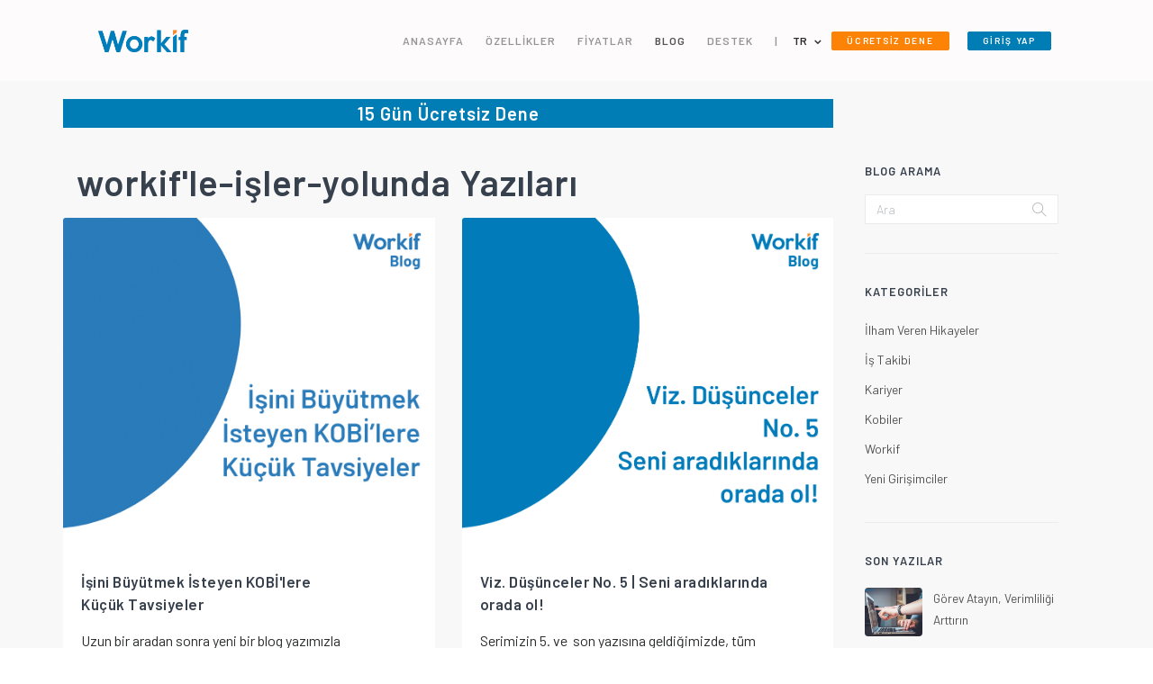

--- FILE ---
content_type: text/html; charset=utf-8
request_url: https://workif.com/tr/blog/etiketler/workif'le-i%C5%9Fler-yolunda/
body_size: 18377
content:



<!DOCTYPE html><!--[if IE 9]><html lang="tr" class="ie9"><![endif]--><!--[if !IE]><!--><html lang="tr"><!--<![endif]--><head><meta charset="utf-8"><meta name="robots" content="follow, all" /><meta name="viewport" content="width=device-width, initial-scale=1, shrink-to-fit=no" /><meta name="description" content="The last entries tagged with workif&#39;le-işler-yolunda" /><meta name="keywords" content="%50, 256bit, 3-adımda, 4, 4-adımda, 5-altın-tavsiye, 6, adım, ajanslar-için-iş-takip-programı, akıllı, alacak-takibi, aliskanlik, AloTech, altın-tavsiye, amblem, anlatım, app, arada, arayanı-bil, arayanlar, arayüz, arkadaş, atama, ay, ayarlama, aylık, backup, bakış-açısı, baklava, baklava-tadimi, bandersnatch, basit, başlamak, başlangıç, beş, best, bilişim, bir, birak-kesfetsin, birarada, bitcoin, bitcoin-ne-değildir, bitcoin-nedir, bizden, black, black-mirror, board, british-diziler, british-tv-series, bulut, bulut-bilişim, bulut-sistemi, büyük, büyütme, çağrı, çağrı-merkezi, çalışan-performansı, cari-hesap-takibi, cari-işletme, cari-takip, cari-takip-nasıl-yapılır, CC, civar, cloud, content-marketing, corporate, coworking, çözüme-odaklan, crm, customer, daha-kolayı-yok, değer, demo-degil-tam, depo, depo-transfer, depolararası-transfer, derman, dertlere, destek, destek-programları, destek-ver, devam, dibinde, dijital, dijital-dönüşüm, dijital-reklamcilik, dip, doğru-girişim, doğru-örnek, doküman, döviz, düşünce, duyurular, e-arşiv, e-fatura, e-fatura-aşamaları, e-fatura-başvurusu, e-fatura-nasıl-alınır, e-fatura-süreci, e-faturaya-geçmek, e-ticaret, e-ticaret-nedir, e-ticaret-sitesi-kurmak, e-ticaret-yapmak, ekip, ekleme, en, entegre, erdem, erdem-karagoz, facebook, facebook-reklamları, fikir, filtre, fırsat, fiyatlandırma, fotoğraf, full, full-surum, geç, geliştirme, girişim, girişimci-destekleri, girişimciler, girişimciler-için-melek-yatırım, girişimcilik, gittigidiyor, global, gönderme, göndermek, google, googledrive, görev, gorev-takibi, gorev-takip-programı, gorev-verme-programı, görevlendir, görsel, güçler, güvenli, hedef-kitle, hepsiburada, hikaye, hızlı, hizmet, hobi, içerik-pazarlaması, içerik-pazarlaması-nasıl-yapılır, içerik-pazarlaması-önemi, identity, ihracat, ik, ikna, ilham, ilham-veren-hikayeler, indirim, ingiliz-diziler, ingiliz-yapimlar, innovation, insan, insan-kaynakları-programı, instagram, iş, iş-bulma-yolları, iş-büyütme, iş-hayatına-nasıl-adapte-olunur, iş-listesi, iş-süreci-takibi, is-takibi, iş-takip-programı, is-takip-sistemi, iş-yönetimi, işe, isler, işler-yolunda, işletme, işletmeler-için-iş-takibi, işlistesi, istatistik, ithalat, iyi, jia-jiang, kadın-girişimci-desteği, kadın-girişimciler, kadın-girişimciler-için-destek, kalite, kampanya, kar, karagoz, kart, katma, katma-değer, kaynakları, kdv, kıdem, kidem-tazminatı, kimlik, kobi, kobi-istatistik, kobiere-yatırım, kobiler, kobilerin-sorunları, kolay, kolay-teklif, konusmaci, kullanıcı, kullanım, kuluçka-merkezleri, küresel, kurma, kuru, kurum-kültürü, kurum-kültürü-nasıl-oluşturulur, kurum-kültürü-nedir, kurumsal, kurumsal-is-takibi, kurumsallaşma, limit, limitsiz, limitsiz-kullanıcı, link, list, liste, logo, mail-içeriği-aktarma, mail-içeriği-kopyalama, mali-mühür, mali-mühür-nasıl-alınır, management, marka, melek-yatırım, melek-yatırım-destekleri, melek-yatırımcılar, mikro, mikro-kobi, mikrokobi, mikrokobiler, mimar, mimarlar, mimarlık, mobil, modül, muhasebe, müşteri, musteri-takibi, musteri-takip-sistemi, müşteriye-yanıt-ver, n11, nakit, nakit-akışı, nasıl-bitoin-alınır, nasıl-e-ticaret-yapılır, nasıl-yatırım-bulabilirim, Nasıl-yeni-iş-bulunur, netflix, netflix-değeri, netflix-ucretsiz-uyelik, networking, no, ödeme, ofis, ogrenmek, olay, ön, on-muhasebe, ön-muhasebe-elemanı, ön-muhasebe-programı, öneri, online, online-gorev-takibi, online-gorev-takip-programı, online-insan-kaynakları, online-is-takibi, online-iş-takip-uygulaması, online-izin-programı, online-muhasebe, online-ödeme, online-ofis, online-ön-muhasebe, online-ön-muhasebe-programı, online-proje-takibi, online-stok-takibi, online-tahsilat-sistemi, onlinetahsilat, önmuhasebe, orada-ol, oran, ortak-çalışma, özellik, özen, özveri, paylaşım, paypal, performans, popular, popular-ol, pratik, profesyonel, proje, proje-takibi, proje-takip-programı, proje-yoneticisi, rahat, reklam, reklam-ajansi, reklam-ajansları-için-iş-takip-programı, resim, ret, risk-sermayesi, saas, sade, safe, satış-bütçesi, satis-gurusu, satış-takip, secure, sektörü, seminer, seri, share, sigorta, sınırsız, sınırsız-kullanıcı, sistem, sosyal-medya, sosyal-medya-yönetimi, spotif-baslangic, spotify, start-up, startup, stok, stok-takibi, stok-takip-programı, support, süre, sürükle-bırak, tahsilat, takibi, takip, tamamlanmış, tazminat, tek, tek-adımda-workifte, teklif, teklif-gönderme, teklif-yönetimi, teknoparklar, ticaret-sicil-belgesi, ticari-sicil-kaydi, tık, tıkla, to-do, türkiye, türkiyede-melek-yatırım, ücretsizdene, uygulama, uygun, venture-capital, veren, verimlilik, video, vizyon, vizyoner, vizyoner-dusunce, web-ajansi, webrazzi, whatsapp, whatsapp-ile-gönder, whatsapp-ile-teklif-gönder, whatsapp-şimdi-workif-ile, workif, workif&#39;le, workif&#39;le-işler-yolunda, workifle-işler-yolunda, yakala, yakın-arkadaş, yalın, yap, yapılacaklar, yapmak, yardım, yarıyarıya, yatırım-arıyorum, yazılım, yebilikçilik, yedekleme, yeni, yeni-girişimci-destekleri, yeni-iş-bulma, yeni-uret, yenilenme, yenilik, yıllık, yol, yolunda, yönet, yönetici, yönetim, yönetimi, youtube, yurtdışı, yurtiçi, yüzdeelli, zihin-egzersizi" /><meta name="author" content="Workif" /><meta name="generator" content="Workif Blog 0.19" /><meta name="copyright" content="Workif" /><link rel="pingback" href="/xmlrpc/" /><meta name="content-language" content="tr" /><link rel="home" href="/tr/blog/" /><meta name="google-site-verification" content="od3V-QMB5anhgceqVDmIzrKR23y3-vl8EZY4YasoaLk"/><meta name="rating" content="All" /><link rel="stylesheet" type="text/css" media="screen, projection" href="/static/zinnia/theme/css/screen.410f27a94066.css" /><link rel="stylesheet" type="text/css" media="print" href="/static/zinnia/theme/css/print.2c263b6bf98c.css" /><meta http-equiv="reply-to" content="destek@workif.com"><title>Etiket workif&#39;le-işler-yolunda - Workif | İş ve Müşteri Takip Programı</title><!-- Styles --><link href="https://fonts.googleapis.com/css?family=Barlow:300,400,600,800&amp;subset=latin-ext"
              rel="stylesheet"><link href="/static/assets/css/core.min.89e4ca61dbf8.css" rel="stylesheet" type="text/css" /><link href="/static/assets/css/thesaas.min.3e4f495c30bc.css" rel="stylesheet" type="text/css" /><link href="/static/assets/css/style.7d4946ab564b.css" rel="stylesheet" type="text/css" /><link href="/static/assets/plugin/toastr/toastr.102e236cca47.css" rel="stylesheet" type="text/css" /><link href="/static/assets/plugin/easyautocomplete/easy-autocomplete.min.d5a139851995.css" rel="stylesheet" type="text/css" /><link href="/static/assets/plugin/easyautocomplete/easy-autocomplete.themes.min.6080bd134780.css" rel="stylesheet" type="text/css" /><link rel="index" href="/tr/blog/" /><link rel="EditURI" type="application/rsd+xml" href="/tr/blog/rsd.xml" /><link rel="wlwmanifest" type="application/wlwmanifest+xml" href="/tr/blog/wlwmanifest.xml" /><link rel="search" type="application/opensearchdescription+xml" title="Workif Blog" href="/tr/blog/opensearch.xml" /><link rel="alternate" type="application/rss+xml" title="Son RSS iletileri" href="/tr/blog/beslemeler/" /><link rel="alternate" type="application/rss+xml" title="Son RSS yorumları" href="/tr/blog/beslemeler/discussions/" /><link rel="archives" title="Arşiv Şubat 2020" href="/tr/blog/2020/02/" /><link rel="archives" title="Arşiv Ocak 2020" href="/tr/blog/2020/01/" /><link rel="archives" title="Arşiv Kasım 2019" href="/tr/blog/2019/11/" /><link rel="archives" title="Arşiv Ekim 2019" href="/tr/blog/2019/10/" /><link rel="archives" title="Arşiv Temmuz 2019" href="/tr/blog/2019/07/" /><link rel="archives" title="Arşiv Haziran 2019" href="/tr/blog/2019/06/" /><link rel="archives" title="Arşiv Mayıs 2019" href="/tr/blog/2019/05/" /><link rel="archives" title="Arşiv Nisan 2019" href="/tr/blog/2019/04/" /><link rel="archives" title="Arşiv Mart 2019" href="/tr/blog/2019/03/" /><link rel="archives" title="Arşiv Şubat 2019" href="/tr/blog/2019/02/" /><link rel="archives" title="Arşiv Ocak 2019" href="/tr/blog/2019/01/" /><link rel="archives" title="Arşiv Aralık 2018" href="/tr/blog/2018/12/" /><link rel="archives" title="Arşiv Kasım 2018" href="/tr/blog/2018/11/" /><link rel="archives" title="Arşiv Haziran 2018" href="/tr/blog/2018/06/" /><link rel="archives" title="Arşiv Mayıs 2018" href="/tr/blog/2018/05/" /><link rel="archives" title="Arşiv Nisan 2018" href="/tr/blog/2018/04/" /><link rel="archives" title="Arşiv Mart 2018" href="/tr/blog/2018/03/" /><link rel="archives" title="Arşiv Şubat 2018" href="/tr/blog/2018/02/" /><link rel="archives" title="Arşiv Ocak 2018" href="/tr/blog/2018/01/" /><link rel="alternate" type="application/rss+xml" title="RSS feed of workif&#39;le-işler-yolunda" href="/tr/blog/beslemeler/tags/workif&#39;le-i%C5%9Fler-yolunda/" /><style>
            #section-content ol, #section-content ul {
                list-style: inherit!important;
                padding-left: 40px!important;
            }
        </style><!-- Favicons --><link rel="apple-touch-icon" sizes="180x180" href="/static/assets/img/apple-touch-icon.d5c8d7f5243b.png"><link rel="icon" type="image/png" sizes="32x32" href="/static/assets/img/favicon-32x32.fa5f5c9024cf.png"><link rel="icon" type="image/png" sizes="16x16" href="/static/assets/img/favicon-16x16.141322a6e7bc.png"><link rel="manifest" href="{% static 'assets/img/site.webmanifest"><link rel="mask-icon" href="{% static 'assets/img/safari-pinned-tab.svg" color="#5bbad5"><meta name="msapplication-TileColor" content="#ffffff"><meta name="theme-color" content="#ffffff"><script>
            (function (i, s, o, g, r, a, m) {
                i['GoogleAnalyticsObject'] = r;
                i[r] = i[r] || function () {
                    (i[r].q = i[r].q || []).push(arguments)
                }, i[r].l = 1 * new Date();
                a = s.createElement(o),
                    m = s.getElementsByTagName(o)[0];
                a.async = 1;
                a.src = g;
                m.parentNode.insertBefore(a, m)
            })(window, document, 'script', 'https://www.google-analytics.com/analytics.js', 'ga');

            ga('create', 'UA-53692783-5', 'auto');
            ga('send', 'pageview');

        </script></head><body id="home" class="sub-page"><!-- Yeniden Pazarlama Etiketi için Google Kodu --><!--------------------------------------------------
    Yeniden pazarlama etiketleri, kimlik bilgileriyle ilişkilendirilemez veya hassas kategorilerle ilgili sayfalara yerleştirilemez. Daha fazla bilgi edinmek ve etiketin nasıl ayarlanacağıyla ilgili talimatlar için şu adresi ziyaret edin: http://google.com/ads/remarketingsetup
    ---------------------------------------------------><script type="text/javascript">
        /* <![CDATA[ */
        var google_conversion_id = 870682706;
        var google_custom_params = window.google_tag_params;
        var google_remarketing_only = true;
        /* ]]> */
    </script><script type="text/javascript" src="//www.googleadservices.com/pagead/conversion.js"></script><noscript><div style="display:inline;"><img height="1" width="1" style="border-style:none;" alt=""
                 src="//googleads.g.doubleclick.net/pagead/viewthroughconversion/870682706/?guid=ON&amp;script=0"/></div></noscript><!-- Topbar --><nav class="topbar topbar-expand-sm topbar-sticky"><div class="container-wide"><div class="row h-full align-items-center text-center text-lg-left"><div class="offset-1 col-10 col-md-2 align-self-center"><button class="topbar-toggler">&#9776;</button><a class="topbar-brand" href="/tr/"><img class="logo-default" src="/static/assets/img/logo-workif.f34c4196d928.png" alt="logo"></a></div><div class="col-1 col-md-8 text-md-right"><ul class="topbar-nav nav"><li class="topbar-remove nav-item"><i class="fa fa-remove nav-link"></i></li><li class="nav-item"><a class="nav-link"
                                                href="/tr/">ANASAYFA</a></li><li class="nav-item"><a class="nav-link"
                                                href="/tr/ozellikler/">ÖZELLİKLER</a></li><li class="nav-item"><a class="nav-link"
                                                href="/tr/fiyatlar/">FİYATLAR</a></li><li class="nav-item"><a class="active nav-link"
                                                href="/tr/blog/">BLOG</a></li><li class="nav-item"><a class="nav-link"
                            href="/tr/destek/">DESTEK</a></li><li class="nav-item hidden-md-up"><a
                                class="nav-link"
                                href="https://app.workif.com/accounts/signup/">ÜCRETSİZ DENE</a></li><li class="nav-item hidden-md-up"><a
                                class="nav-link"
                                href="https://app.workif.com/accounts/login/">GİRİŞ YAP</a></li><li class="nav-item hidden-md-down"><a class='nav-link' href="#">|</a></li><li class="nav-item hidden-sm-down" style="margin-left: 1rem;"><div class="dropdown"><span class="dropdown-toggle" data-toggle="dropdown" aria-expanded="false" style="text-transform:uppercase">tr</span><div class="dropdown-menu" x-placement="bottom-start" style="min-width: 0rem;position: absolute; transform: translate3d(0px, 24px, 0px); top: 0px; left: 0px; will-change: transform;"><a class="dropdown-item setLang" data-lang='tr' href="#">TR</a><a class="dropdown-item setLang" data-lang='en' href="#">EN</a></div></div></li><li class="nav-item hidden-md-up"><a class='nav-link setLang' data-lang='tr' href="#">tr</a></li><li class="nav-item hidden-md-up"><a class='nav-link setLang' data-lang='en' href="#">en</a></li><form action="/tr/i18n/setlang/" method="post" hidden id="setLangForm"><input type='hidden' name='csrfmiddlewaretoken' value='GcxRxRlg3kqil1vkpb4jJlGNAx6eSkf51f05OPqOnVRCtLALjFqMsFiwL1XuogDd' /><input name="next" type="hidden" value=""/><input id='langCode' name="language" type="hidden" value="null"/></form></ul><a class="btn btn-xs btn-outline btn-danger hidden-sm-down ml-4""
                       href="https://app.workif.com/accounts/signup/">ÜCRETSİZ DENE</a><a class="btn btn-xs btn-danger mr-4 ml-20"
                       href="https://app.workif.com/accounts/login/">GİRİŞ YAP</a></div></div></div></nav><!-- END Topbar --><!-- Main container --><main class="main-content bg-gray"><div class="container"><div class="row"><div class="col-md-8 col-xl-9 py-20"><a href="https://app.workif.com/accounts/signup/"><div class="row d-block align-items-center text-center bannerTop"><p class="h1 fs-20 text-white">15 Gün Ücretsiz Dene</p></div></a><div class="row pt-20"><div class="col-md-12"><h1>workif&#39;le-işler-yolunda Yazıları</h1></div><div class="row"><div class="col-md-6"><div class="card card-hover-shadow" id="entry-112"><div class="entry-image"><a href="/tr/blog/2019/10/24/isini-buyutmek-isteyen-kobilere-kucuk-tavsiyeler/" rel="bookmark" itemprop="url"><figure itemprop="image" itemscope itemtype="http://schema.org/ImageObject"><img class="card-img-top" src="/media/uploads/zinnia/2019/10/24/yeni-blog.jpg" alt="İşini Büyütmek İsteyen KOBİ&#39;lere Küçük Tavsiyeler" itemprop="contentUrl"
        /></figure></a></div><div class="card-block"><h4 class="card-title">İşini Büyütmek İsteyen KOBİ&#39;lere Küçük&nbsp;Tavsiyeler</h4><meta itemprop="dateCreated" content=" 2019-10-24T10:52:46.117947+03:00 " /><meta itemprop="wordCount" content="510" /><p class="card-text"><p>Uzun bir aradan sonra yeni bir blog yazımızla karşınızdayız. Bizi özlediniz, biliyoruz. Workif olarak biz hala gelişmeye ve öğrenmeye devam ediyoruz. Daha fazla beklemeden hadi, yazıya geçelim.</p></p><a rel="bookmark" itemprop="url" class="fw-600 fs-12" href="/tr/blog/2019/10/24/isini-buyutmek-isteyen-kobilere-kucuk-tavsiyeler/">Devamını Okuyun
      <i class="fa fa-chevron-right fs-9 pl-8"></i></a></div></div></div><div class="col-md-6"><div class="card card-hover-shadow" id="entry-111"><div class="entry-image"><a href="/tr/blog/2019/07/05/viz-dusunceler-no-5-sizi-aradiklarinda-orada-olun/" rel="bookmark" itemprop="url"><figure itemprop="image" itemscope itemtype="http://schema.org/ImageObject"><img class="card-img-top" src="/media/uploads/zinnia/2019/07/05/workifblog-03.jpg" alt="Viz. Düşünceler No. 5 | Seni aradıklarında orada ol!" itemprop="contentUrl"
        /></figure></a></div><div class="card-block"><h4 class="card-title">Viz. Düşünceler No. 5 | Seni aradıklarında orada&nbsp;ol!</h4><meta itemprop="dateCreated" content=" 2019-07-05T17:20:24.679846+03:00 " /><meta itemprop="wordCount" content="345" /><p class="card-text"><p>Serimizin 5. ve  son yazısına geldiğimizde, tüm anlattıklarımızın genel bir özeti için her bir yazının başlığına bakmanız yeterli. En önemlisini ise sona bıraktık. Dikkatiniz bizde olsun!</p></p><a rel="bookmark" itemprop="url" class="fw-600 fs-12" href="/tr/blog/2019/07/05/viz-dusunceler-no-5-sizi-aradiklarinda-orada-olun/">Devamını Okuyun
      <i class="fa fa-chevron-right fs-9 pl-8"></i></a></div></div></div><div class="col-md-6"><div class="card card-hover-shadow" id="entry-109"><div class="entry-image"><a href="/tr/blog/2019/06/21/viz-dusunceler-no-3-yeniyi-uretirken-populeri-arkana-al/" rel="bookmark" itemprop="url"><figure itemprop="image" itemscope itemtype="http://schema.org/ImageObject"><img class="card-img-top" src="/media/uploads/zinnia/2019/06/21/workifblog-03.jpg" alt="Vizyoner Düşünceler No. 3 | Yeniyi üretirken popüleri arkana al!" itemprop="contentUrl"
        /></figure></a></div><div class="card-block"><h4 class="card-title">Vizyoner Düşünceler No. 3 | Yeniyi üretirken popüleri arkana&nbsp;al!</h4><meta itemprop="dateCreated" content=" 2019-06-21T16:49:03.006686+03:00 " /><meta itemprop="wordCount" content="507" /><p class="card-text"><p>Yeni serimizin 3. yazısıyla bu hafta da karşınızdayız! İlk iki yazıyla ilgili çok güzel ve mutluluk veren dönüşler aldık. Workif ekibi olarak kendi işimizi de böyle yaptığımızı hatırlatıp üçüncü yazımıza geçelim!</p></p><a rel="bookmark" itemprop="url" class="fw-600 fs-12" href="/tr/blog/2019/06/21/viz-dusunceler-no-3-yeniyi-uretirken-populeri-arkana-al/">Devamını Okuyun
      <i class="fa fa-chevron-right fs-9 pl-8"></i></a></div></div></div><div class="col-md-6"><div class="card card-hover-shadow" id="entry-106"><div class="entry-image"><a href="/tr/blog/2019/05/24/mikro-kobilere-isleri-yoluna-koyacak-5-altin-tavsiye/" rel="bookmark" itemprop="url"><figure itemprop="image" itemscope itemtype="http://schema.org/ImageObject"><img class="card-img-top" src="/media/uploads/zinnia/2019/05/24/workifblog-03.jpg" alt="Mikro-Kobilere İşleri Yoluna Koyacak 5 Altın Tavsiye" itemprop="contentUrl"
        /></figure></a></div><div class="card-block"><h4 class="card-title">Mikro-Kobilere İşleri Yoluna Koyacak 5 Altın&nbsp;Tavsiye</h4><meta itemprop="dateCreated" content=" 2019-05-24T17:52:23.168292+03:00 " /><meta itemprop="wordCount" content="774" /><p class="card-text"><p>Bu haftaki blog yazımızda Mikro-Kobiler için çok önem arz eden 5 altın değerindeki tavsiyeden ve bunlarla ilgili Workif'in çözümlerinden bahsedeceğiz. Kobi'yseniz kaçırmayın!</p></p><a rel="bookmark" itemprop="url" class="fw-600 fs-12" href="/tr/blog/2019/05/24/mikro-kobilere-isleri-yoluna-koyacak-5-altin-tavsiye/">Devamını Okuyun
      <i class="fa fa-chevron-right fs-9 pl-8"></i></a></div></div></div><div class="col-md-6"><div class="card card-hover-shadow" id="entry-61"><div class="entry-image"><a href="/tr/blog/2018/02/16/turkiyede-melek-yatirimcilar-listesi/" rel="bookmark" itemprop="url"><figure itemprop="image" itemscope itemtype="http://schema.org/ImageObject"><img class="card-img-top" src="/media/uploads/zinnia/2018/02/16/melek-yatrmclar-listesi.png" alt="Türkiye&#39;de Melek Yatırımcılar Listesi" itemprop="contentUrl"
        /></figure></a></div><div class="card-block"><h4 class="card-title">Türkiye&#39;de Melek Yatırımcılar&nbsp;Listesi</h4><meta itemprop="dateCreated" content=" 2018-02-16T11:07:24.175919+03:00 " /><meta itemprop="wordCount" content="311" /><p class="card-text"><p>Inovent</p><p>Young Turk Ventures</p><p>Galata Business Angels</p><p>Lab-x</p></p><a rel="bookmark" itemprop="url" class="fw-600 fs-12" href="/tr/blog/2018/02/16/turkiyede-melek-yatirimcilar-listesi/">Devamını Okuyun
      <i class="fa fa-chevron-right fs-9 pl-8"></i></a></div></div></div></div></div></div><div class="col-md-4 col-xl-3"><div class="sidebar"><h6 class="sidebar-title">Blog Arama</h6><form class="input-group" action="/tr/blog/arama/" method="GET"><input type="text" name="pattern" class="form-control" placeholder="Ara" /><span class="input-group-addon"><i class="ti-search"></i></span></form><hr><h6 class="sidebar-title">Kategoriler</h6><div class="row link-color-default fs-14 lh-24"><div class="col-12"><a title="İlham Veren Hikayeler deki tüm yazılar" href="/tr/blog/kategoriler/ilham-veren-hikayeler/">İlham Veren Hikayeler      
      </a></div><div class="col-12"><a title="İş Takibi deki tüm yazılar" href="/tr/blog/kategoriler/is-takibi/">İş Takibi      
      </a></div><div class="col-12"><a title="Kariyer deki tüm yazılar" href="/tr/blog/kategoriler/kariyer/">Kariyer      
      </a></div><div class="col-12"><a title="Kobiler deki tüm yazılar" href="/tr/blog/kategoriler/kobiler/">Kobiler      
      </a></div><div class="col-12"><a title="Workif deki tüm yazılar" href="/tr/blog/kategoriler/workif/">Workif      
      </a></div><div class="col-12"><a title="Yeni Girişimciler deki tüm yazılar" href="/tr/blog/kategoriler/yeni-girisimciler/">Yeni Girişimciler      
      </a></div></div><hr><h6 class="sidebar-title">Son Yazılar</h6><a class="media-thumb" href="/tr/blog/2020/02/28/gorev-atayin-verimliligi-arttirin/"><img class="rounded" src="/media/uploads/zinnia/2020/02/28/gorev-atama-blog.jpg"><p class="media-body">Görev Atayın, Verimliliği Arttırın</p></a><a class="media-thumb" href="/tr/blog/2020/01/31/crm-onemi-ve-faydalari/"><img class="rounded" src="/media/uploads/zinnia/2020/01/31/workif-crm-blog.jpg"><p class="media-body">CRM&#39;in Önemi ve Faydaları</p></a><a class="media-thumb" href="/tr/blog/2020/01/07/turkiyedeki-yatirimci-sirketler-ve-yatirimci-aglari/"><img class="rounded" src="/media/uploads/zinnia/2020/01/07/yatrmc-sirketler.jpg"><p class="media-body">Türkiye&#39;deki Yatırımcı Şirketler ve Yatırımcı Ağları</p></a><a class="media-thumb" href="/tr/blog/2019/11/14/turkiyede-coworking-alanlari-ve-tercih-nedenleri/"><img class="rounded" src="/media/uploads/zinnia/2019/11/14/coworking-blog.jpg"><p class="media-body">Türkiye&#39;de Coworking Alanları ve Tercih Nedenleri</p></a><a class="media-thumb" href="/tr/blog/2019/11/14/tekrarlanan-gorevler-ile-zamandan-tasarruf-edin/"><img class="rounded" src="/media/uploads/zinnia/2019/11/14/tekrarlayan-gorev1.jpg"><p class="media-body">Tekrarlanan Görevler ile Zamandan Tasarruf Edin!</p></a><hr><h6 class="sidebar-title">Arşivler</h6><ul class="archives-entries-tree"><li><a title="Arşiv 2018" rel="archives"
       href="/tr/blog/2018/">2018</a><ul><li><a title="Arşiv Ocak 2018" rel="archives"
           href="/tr/blog/2018/01/">
          Ocak
        </a><ul><li><a title="Arşiv 02 Ocak 2018" rel="archives"
               href="/tr/blog/2018/01/02/">
              02 Ocak
            </a></li><li><a title="Arşiv 08 Ocak 2018" rel="archives"
               href="/tr/blog/2018/01/08/">
              08 Ocak
            </a></li><li><a title="Arşiv 11 Ocak 2018" rel="archives"
               href="/tr/blog/2018/01/11/">
              11 Ocak
            </a></li><li><a title="Arşiv 22 Ocak 2018" rel="archives"
               href="/tr/blog/2018/01/22/">
              22 Ocak
            </a></li><li><a title="Arşiv 24 Ocak 2018" rel="archives"
               href="/tr/blog/2018/01/24/">
              24 Ocak
            </a></li></ul></li><li><a title="Arşiv Şubat 2018" rel="archives"
           href="/tr/blog/2018/02/">
          Şubat
        </a><ul><li><a title="Arşiv 05 Şubat 2018" rel="archives"
               href="/tr/blog/2018/02/05/">
              05 Şubat
            </a></li><li><a title="Arşiv 06 Şubat 2018" rel="archives"
               href="/tr/blog/2018/02/06/">
              06 Şubat
            </a></li><li><a title="Arşiv 08 Şubat 2018" rel="archives"
               href="/tr/blog/2018/02/08/">
              08 Şubat
            </a></li><li><a title="Arşiv 16 Şubat 2018" rel="archives"
               href="/tr/blog/2018/02/16/">
              16 Şubat
            </a></li></ul></li><li><a title="Arşiv Mart 2018" rel="archives"
           href="/tr/blog/2018/03/">
          Mart
        </a><ul><li><a title="Arşiv 08 Mart 2018" rel="archives"
               href="/tr/blog/2018/03/08/">
              08 Mart
            </a></li><li><a title="Arşiv 19 Mart 2018" rel="archives"
               href="/tr/blog/2018/03/19/">
              19 Mart
            </a></li></ul></li><li><a title="Arşiv Nisan 2018" rel="archives"
           href="/tr/blog/2018/04/">
          Nisan
        </a><ul><li><a title="Arşiv 02 Nisan 2018" rel="archives"
               href="/tr/blog/2018/04/02/">
              02 Nisan
            </a></li><li><a title="Arşiv 12 Nisan 2018" rel="archives"
               href="/tr/blog/2018/04/12/">
              12 Nisan
            </a></li><li><a title="Arşiv 19 Nisan 2018" rel="archives"
               href="/tr/blog/2018/04/19/">
              19 Nisan
            </a></li><li><a title="Arşiv 20 Nisan 2018" rel="archives"
               href="/tr/blog/2018/04/20/">
              20 Nisan
            </a></li></ul></li><li><a title="Arşiv Mayıs 2018" rel="archives"
           href="/tr/blog/2018/05/">
          Mayıs
        </a><ul><li><a title="Arşiv 07 Mayıs 2018" rel="archives"
               href="/tr/blog/2018/05/07/">
              07 Mayıs
            </a></li></ul></li><li><a title="Arşiv Haziran 2018" rel="archives"
           href="/tr/blog/2018/06/">
          Haziran
        </a><ul><li><a title="Arşiv 27 Haziran 2018" rel="archives"
               href="/tr/blog/2018/06/27/">
              27 Haziran
            </a></li></ul></li><li><a title="Arşiv Kasım 2018" rel="archives"
           href="/tr/blog/2018/11/">
          Kasım
        </a><ul><li><a title="Arşiv 21 Kasım 2018" rel="archives"
               href="/tr/blog/2018/11/21/">
              21 Kasım
            </a></li><li><a title="Arşiv 28 Kasım 2018" rel="archives"
               href="/tr/blog/2018/11/28/">
              28 Kasım
            </a></li></ul></li><li><a title="Arşiv Aralık 2018" rel="archives"
           href="/tr/blog/2018/12/">
          Aralık
        </a><ul><li><a title="Arşiv 05 Aralık 2018" rel="archives"
               href="/tr/blog/2018/12/05/">
              05 Aralık
            </a></li><li><a title="Arşiv 12 Aralık 2018" rel="archives"
               href="/tr/blog/2018/12/12/">
              12 Aralık
            </a></li><li><a title="Arşiv 19 Aralık 2018" rel="archives"
               href="/tr/blog/2018/12/19/">
              19 Aralık
            </a></li><li><a title="Arşiv 26 Aralık 2018" rel="archives"
               href="/tr/blog/2018/12/26/">
              26 Aralık
            </a></li></ul></li></ul></li><li><a title="Arşiv 2019" rel="archives"
       href="/tr/blog/2019/">2019</a><ul><li><a title="Arşiv Ocak 2019" rel="archives"
           href="/tr/blog/2019/01/">
          Ocak
        </a><ul><li><a title="Arşiv 02 Ocak 2019" rel="archives"
               href="/tr/blog/2019/01/02/">
              02 Ocak
            </a></li><li><a title="Arşiv 10 Ocak 2019" rel="archives"
               href="/tr/blog/2019/01/10/">
              10 Ocak
            </a></li><li><a title="Arşiv 18 Ocak 2019" rel="archives"
               href="/tr/blog/2019/01/18/">
              18 Ocak
            </a></li><li><a title="Arşiv 23 Ocak 2019" rel="archives"
               href="/tr/blog/2019/01/23/">
              23 Ocak
            </a></li><li><a title="Arşiv 30 Ocak 2019" rel="archives"
               href="/tr/blog/2019/01/30/">
              30 Ocak
            </a></li></ul></li><li><a title="Arşiv Şubat 2019" rel="archives"
           href="/tr/blog/2019/02/">
          Şubat
        </a><ul><li><a title="Arşiv 01 Şubat 2019" rel="archives"
               href="/tr/blog/2019/02/01/">
              01 Şubat
            </a></li><li><a title="Arşiv 07 Şubat 2019" rel="archives"
               href="/tr/blog/2019/02/07/">
              07 Şubat
            </a></li><li><a title="Arşiv 08 Şubat 2019" rel="archives"
               href="/tr/blog/2019/02/08/">
              08 Şubat
            </a></li><li><a title="Arşiv 13 Şubat 2019" rel="archives"
               href="/tr/blog/2019/02/13/">
              13 Şubat
            </a></li><li><a title="Arşiv 22 Şubat 2019" rel="archives"
               href="/tr/blog/2019/02/22/">
              22 Şubat
            </a></li><li><a title="Arşiv 27 Şubat 2019" rel="archives"
               href="/tr/blog/2019/02/27/">
              27 Şubat
            </a></li></ul></li><li><a title="Arşiv Mart 2019" rel="archives"
           href="/tr/blog/2019/03/">
          Mart
        </a><ul><li><a title="Arşiv 04 Mart 2019" rel="archives"
               href="/tr/blog/2019/03/04/">
              04 Mart
            </a></li><li><a title="Arşiv 14 Mart 2019" rel="archives"
               href="/tr/blog/2019/03/14/">
              14 Mart
            </a></li><li><a title="Arşiv 22 Mart 2019" rel="archives"
               href="/tr/blog/2019/03/22/">
              22 Mart
            </a></li><li><a title="Arşiv 28 Mart 2019" rel="archives"
               href="/tr/blog/2019/03/28/">
              28 Mart
            </a></li></ul></li><li><a title="Arşiv Nisan 2019" rel="archives"
           href="/tr/blog/2019/04/">
          Nisan
        </a><ul><li><a title="Arşiv 08 Nisan 2019" rel="archives"
               href="/tr/blog/2019/04/08/">
              08 Nisan
            </a></li><li><a title="Arşiv 16 Nisan 2019" rel="archives"
               href="/tr/blog/2019/04/16/">
              16 Nisan
            </a></li><li><a title="Arşiv 26 Nisan 2019" rel="archives"
               href="/tr/blog/2019/04/26/">
              26 Nisan
            </a></li></ul></li><li><a title="Arşiv Mayıs 2019" rel="archives"
           href="/tr/blog/2019/05/">
          Mayıs
        </a><ul><li><a title="Arşiv 03 Mayıs 2019" rel="archives"
               href="/tr/blog/2019/05/03/">
              03 Mayıs
            </a></li><li><a title="Arşiv 10 Mayıs 2019" rel="archives"
               href="/tr/blog/2019/05/10/">
              10 Mayıs
            </a></li><li><a title="Arşiv 17 Mayıs 2019" rel="archives"
               href="/tr/blog/2019/05/17/">
              17 Mayıs
            </a></li><li><a title="Arşiv 24 Mayıs 2019" rel="archives"
               href="/tr/blog/2019/05/24/">
              24 Mayıs
            </a></li><li><a title="Arşiv 31 Mayıs 2019" rel="archives"
               href="/tr/blog/2019/05/31/">
              31 Mayıs
            </a></li></ul></li><li><a title="Arşiv Haziran 2019" rel="archives"
           href="/tr/blog/2019/06/">
          Haziran
        </a><ul><li><a title="Arşiv 13 Haziran 2019" rel="archives"
               href="/tr/blog/2019/06/13/">
              13 Haziran
            </a></li><li><a title="Arşiv 21 Haziran 2019" rel="archives"
               href="/tr/blog/2019/06/21/">
              21 Haziran
            </a></li><li><a title="Arşiv 28 Haziran 2019" rel="archives"
               href="/tr/blog/2019/06/28/">
              28 Haziran
            </a></li></ul></li><li><a title="Arşiv Temmuz 2019" rel="archives"
           href="/tr/blog/2019/07/">
          Temmuz
        </a><ul><li><a title="Arşiv 05 Temmuz 2019" rel="archives"
               href="/tr/blog/2019/07/05/">
              05 Temmuz
            </a></li></ul></li><li><a title="Arşiv Ekim 2019" rel="archives"
           href="/tr/blog/2019/10/">
          Ekim
        </a><ul><li><a title="Arşiv 24 Ekim 2019" rel="archives"
               href="/tr/blog/2019/10/24/">
              24 Ekim
            </a></li></ul></li><li><a title="Arşiv Kasım 2019" rel="archives"
           href="/tr/blog/2019/11/">
          Kasım
        </a><ul><li><a title="Arşiv 14 Kasım 2019" rel="archives"
               href="/tr/blog/2019/11/14/">
              14 Kasım
            </a></li></ul></li></ul></li><li><a title="Arşiv 2020" rel="archives"
       href="/tr/blog/2020/">2020</a><ul><li><a title="Arşiv Ocak 2020" rel="archives"
           href="/tr/blog/2020/01/">
          Ocak
        </a><ul><li><a title="Arşiv 07 Ocak 2020" rel="archives"
               href="/tr/blog/2020/01/07/">
              07 Ocak
            </a></li><li><a title="Arşiv 31 Ocak 2020" rel="archives"
               href="/tr/blog/2020/01/31/">
              31 Ocak
            </a></li></ul></li><li><a title="Arşiv Şubat 2020" rel="archives"
           href="/tr/blog/2020/02/">
          Şubat
        </a><ul><li><a title="Arşiv 28 Şubat 2020" rel="archives"
               href="/tr/blog/2020/02/28/">
              28 Şubat
            </a></li></ul></li></ul></li></ul><hr><h6 class="sidebar-title">Etiketler</h6><div class="gap-multiline-items-1"><a class="badge badge-secondary" title="one: %50 ile etiketlenen 1 yazı
other: %50 ile etikletlenen 1 yazı" href="/tr/blog/etiketler/%2550/">%50</a><a class="badge badge-secondary" title="one: 256bit ile etiketlenen 1 yazı
other: 256bit ile etikletlenen 1 yazı" href="/tr/blog/etiketler/256bit/">256bit</a><a class="badge badge-secondary" title="one: 3-adımda ile etiketlenen 1 yazı
other: 3-adımda ile etikletlenen 1 yazı" href="/tr/blog/etiketler/3-ad%C4%B1mda/">3-adımda</a><a class="badge badge-secondary" title="one: 4 ile etiketlenen 2 yazı
other: 4 ile etikletlenen 2 yazı" href="/tr/blog/etiketler/4/">4</a><a class="badge badge-secondary" title="one: 4-adımda ile etiketlenen 2 yazı
other: 4-adımda ile etikletlenen 2 yazı" href="/tr/blog/etiketler/4-ad%C4%B1mda/">4-adımda</a><a class="badge badge-secondary" title="one: 5-altın-tavsiye ile etiketlenen 1 yazı
other: 5-altın-tavsiye ile etikletlenen 1 yazı" href="/tr/blog/etiketler/5-alt%C4%B1n-tavsiye/">5-altın-tavsiye</a><a class="badge badge-secondary" title="one: 6 ile etiketlenen 1 yazı
other: 6 ile etikletlenen 1 yazı" href="/tr/blog/etiketler/6/">6</a><a class="badge badge-secondary" title="one: adım ile etiketlenen 1 yazı
other: adım ile etikletlenen 1 yazı" href="/tr/blog/etiketler/ad%C4%B1m/">adım</a><a class="badge badge-secondary" title="one: ajanslar-için-iş-takip-programı ile etiketlenen 18 yazı
other: ajanslar-için-iş-takip-programı ile etikletlenen 18 yazı" href="/tr/blog/etiketler/ajanslar-i%C3%A7in-i%C5%9F-takip-program%C4%B1/">ajanslar-için-iş-takip-programı</a><a class="badge badge-secondary" title="one: akıllı ile etiketlenen 3 yazı
other: akıllı ile etikletlenen 3 yazı" href="/tr/blog/etiketler/ak%C4%B1ll%C4%B1/">akıllı</a><a class="badge badge-secondary" title="one: alacak-takibi ile etiketlenen 8 yazı
other: alacak-takibi ile etikletlenen 8 yazı" href="/tr/blog/etiketler/alacak-takibi/">alacak-takibi</a><a class="badge badge-secondary" title="one: aliskanlik ile etiketlenen 1 yazı
other: aliskanlik ile etikletlenen 1 yazı" href="/tr/blog/etiketler/aliskanlik/">aliskanlik</a><a class="badge badge-secondary" title="one: AloTech ile etiketlenen 1 yazı
other: AloTech ile etikletlenen 1 yazı" href="/tr/blog/etiketler/AloTech/">AloTech</a><a class="badge badge-secondary" title="one: altın-tavsiye ile etiketlenen 3 yazı
other: altın-tavsiye ile etikletlenen 3 yazı" href="/tr/blog/etiketler/alt%C4%B1n-tavsiye/">altın-tavsiye</a><a class="badge badge-secondary" title="one: amblem ile etiketlenen 1 yazı
other: amblem ile etikletlenen 1 yazı" href="/tr/blog/etiketler/amblem/">amblem</a><a class="badge badge-secondary" title="one: anlatım ile etiketlenen 2 yazı
other: anlatım ile etikletlenen 2 yazı" href="/tr/blog/etiketler/anlat%C4%B1m/">anlatım</a><a class="badge badge-secondary" title="one: app ile etiketlenen 2 yazı
other: app ile etikletlenen 2 yazı" href="/tr/blog/etiketler/app/">app</a><a class="badge badge-secondary" title="one: arada ile etiketlenen 2 yazı
other: arada ile etikletlenen 2 yazı" href="/tr/blog/etiketler/arada/">arada</a><a class="badge badge-secondary" title="one: arayanı-bil ile etiketlenen 1 yazı
other: arayanı-bil ile etikletlenen 1 yazı" href="/tr/blog/etiketler/arayan%C4%B1-bil/">arayanı-bil</a><a class="badge badge-secondary" title="one: arayanlar ile etiketlenen 1 yazı
other: arayanlar ile etikletlenen 1 yazı" href="/tr/blog/etiketler/arayanlar/">arayanlar</a><a class="badge badge-secondary" title="one: arayüz ile etiketlenen 2 yazı
other: arayüz ile etikletlenen 2 yazı" href="/tr/blog/etiketler/aray%C3%BCz/">arayüz</a><a class="badge badge-secondary" title="one: arkadaş ile etiketlenen 1 yazı
other: arkadaş ile etikletlenen 1 yazı" href="/tr/blog/etiketler/arkada%C5%9F/">arkadaş</a><a class="badge badge-secondary" title="one: atama ile etiketlenen 1 yazı
other: atama ile etikletlenen 1 yazı" href="/tr/blog/etiketler/atama/">atama</a><a class="badge badge-secondary" title="one: ay ile etiketlenen 1 yazı
other: ay ile etikletlenen 1 yazı" href="/tr/blog/etiketler/ay/">ay</a><a class="badge badge-secondary" title="one: ayarlama ile etiketlenen 1 yazı
other: ayarlama ile etikletlenen 1 yazı" href="/tr/blog/etiketler/ayarlama/">ayarlama</a><a class="badge badge-secondary" title="one: aylık ile etiketlenen 4 yazı
other: aylık ile etikletlenen 4 yazı" href="/tr/blog/etiketler/ayl%C4%B1k/">aylık</a><a class="badge badge-secondary" title="one: backup ile etiketlenen 1 yazı
other: backup ile etikletlenen 1 yazı" href="/tr/blog/etiketler/backup/">backup</a><a class="badge badge-secondary" title="one: bakış-açısı ile etiketlenen 1 yazı
other: bakış-açısı ile etikletlenen 1 yazı" href="/tr/blog/etiketler/bak%C4%B1%C5%9F-a%C3%A7%C4%B1s%C4%B1/">bakış-açısı</a><a class="badge badge-secondary" title="one: baklava ile etiketlenen 1 yazı
other: baklava ile etikletlenen 1 yazı" href="/tr/blog/etiketler/baklava/">baklava</a><a class="badge badge-secondary" title="one: baklava-tadimi ile etiketlenen 1 yazı
other: baklava-tadimi ile etikletlenen 1 yazı" href="/tr/blog/etiketler/baklava-tadimi/">baklava-tadimi</a><a class="badge badge-secondary" title="one: bandersnatch ile etiketlenen 1 yazı
other: bandersnatch ile etikletlenen 1 yazı" href="/tr/blog/etiketler/bandersnatch/">bandersnatch</a><a class="badge badge-secondary" title="one: basit ile etiketlenen 8 yazı
other: basit ile etikletlenen 8 yazı" href="/tr/blog/etiketler/basit/">basit</a><a class="badge badge-secondary" title="one: başlamak ile etiketlenen 1 yazı
other: başlamak ile etikletlenen 1 yazı" href="/tr/blog/etiketler/ba%C5%9Flamak/">başlamak</a><a class="badge badge-secondary" title="one: başlangıç ile etiketlenen 2 yazı
other: başlangıç ile etikletlenen 2 yazı" href="/tr/blog/etiketler/ba%C5%9Flang%C4%B1%C3%A7/">başlangıç</a><a class="badge badge-secondary" title="one: beş ile etiketlenen 1 yazı
other: beş ile etikletlenen 1 yazı" href="/tr/blog/etiketler/be%C5%9F/">beş</a><a class="badge badge-secondary" title="one: best ile etiketlenen 1 yazı
other: best ile etikletlenen 1 yazı" href="/tr/blog/etiketler/best/">best</a><a class="badge badge-secondary" title="one: bilişim ile etiketlenen 2 yazı
other: bilişim ile etikletlenen 2 yazı" href="/tr/blog/etiketler/bili%C5%9Fim/">bilişim</a><a class="badge badge-secondary" title="one: bir ile etiketlenen 2 yazı
other: bir ile etikletlenen 2 yazı" href="/tr/blog/etiketler/bir/">bir</a><a class="badge badge-secondary" title="one: birak-kesfetsin ile etiketlenen 1 yazı
other: birak-kesfetsin ile etikletlenen 1 yazı" href="/tr/blog/etiketler/birak-kesfetsin/">birak-kesfetsin</a><a class="badge badge-secondary" title="one: birarada ile etiketlenen 1 yazı
other: birarada ile etikletlenen 1 yazı" href="/tr/blog/etiketler/birarada/">birarada</a><a class="badge badge-secondary" title="one: bitcoin ile etiketlenen 1 yazı
other: bitcoin ile etikletlenen 1 yazı" href="/tr/blog/etiketler/bitcoin/">bitcoin</a><a class="badge badge-secondary" title="one: bitcoin-ne-değildir ile etiketlenen 1 yazı
other: bitcoin-ne-değildir ile etikletlenen 1 yazı" href="/tr/blog/etiketler/bitcoin-ne-de%C4%9Fildir/">bitcoin-ne-değildir</a><a class="badge badge-secondary" title="one: bitcoin-nedir ile etiketlenen 1 yazı
other: bitcoin-nedir ile etikletlenen 1 yazı" href="/tr/blog/etiketler/bitcoin-nedir/">bitcoin-nedir</a><a class="badge badge-secondary" title="one: bizden ile etiketlenen 1 yazı
other: bizden ile etikletlenen 1 yazı" href="/tr/blog/etiketler/bizden/">bizden</a><a class="badge badge-secondary" title="one: black ile etiketlenen 1 yazı
other: black ile etikletlenen 1 yazı" href="/tr/blog/etiketler/black/">black</a><a class="badge badge-secondary" title="one: black-mirror ile etiketlenen 1 yazı
other: black-mirror ile etikletlenen 1 yazı" href="/tr/blog/etiketler/black-mirror/">black-mirror</a><a class="badge badge-secondary" title="one: board ile etiketlenen 1 yazı
other: board ile etikletlenen 1 yazı" href="/tr/blog/etiketler/board/">board</a><a class="badge badge-secondary" title="one: british-diziler ile etiketlenen 1 yazı
other: british-diziler ile etikletlenen 1 yazı" href="/tr/blog/etiketler/british-diziler/">british-diziler</a><a class="badge badge-secondary" title="one: british-tv-series ile etiketlenen 1 yazı
other: british-tv-series ile etikletlenen 1 yazı" href="/tr/blog/etiketler/british-tv-series/">british-tv-series</a><a class="badge badge-secondary" title="one: bulut ile etiketlenen 5 yazı
other: bulut ile etikletlenen 5 yazı" href="/tr/blog/etiketler/bulut/">bulut</a><a class="badge badge-secondary" title="one: bulut-bilişim ile etiketlenen 9 yazı
other: bulut-bilişim ile etikletlenen 9 yazı" href="/tr/blog/etiketler/bulut-bili%C5%9Fim/">bulut-bilişim</a><a class="badge badge-secondary" title="one: bulut-sistemi ile etiketlenen 8 yazı
other: bulut-sistemi ile etikletlenen 8 yazı" href="/tr/blog/etiketler/bulut-sistemi/">bulut-sistemi</a><a class="badge badge-secondary" title="one: büyük ile etiketlenen 2 yazı
other: büyük ile etikletlenen 2 yazı" href="/tr/blog/etiketler/b%C3%BCy%C3%BCk/">büyük</a><a class="badge badge-secondary" title="one: büyütme ile etiketlenen 1 yazı
other: büyütme ile etikletlenen 1 yazı" href="/tr/blog/etiketler/b%C3%BCy%C3%BCtme/">büyütme</a><a class="badge badge-secondary" title="one: çağrı ile etiketlenen 1 yazı
other: çağrı ile etikletlenen 1 yazı" href="/tr/blog/etiketler/%C3%A7a%C4%9Fr%C4%B1/">çağrı</a><a class="badge badge-secondary" title="one: çağrı-merkezi ile etiketlenen 1 yazı
other: çağrı-merkezi ile etikletlenen 1 yazı" href="/tr/blog/etiketler/%C3%A7a%C4%9Fr%C4%B1-merkezi/">çağrı-merkezi</a><a class="badge badge-secondary" title="one: çalışan-performansı ile etiketlenen 3 yazı
other: çalışan-performansı ile etikletlenen 3 yazı" href="/tr/blog/etiketler/%C3%A7al%C4%B1%C5%9Fan-performans%C4%B1/">çalışan-performansı</a><a class="badge badge-secondary" title="one: cari-hesap-takibi ile etiketlenen 1 yazı
other: cari-hesap-takibi ile etikletlenen 1 yazı" href="/tr/blog/etiketler/cari-hesap-takibi/">cari-hesap-takibi</a><a class="badge badge-secondary" title="one: cari-işletme ile etiketlenen 2 yazı
other: cari-işletme ile etikletlenen 2 yazı" href="/tr/blog/etiketler/cari-i%C5%9Fletme/">cari-işletme</a><a class="badge badge-secondary" title="one: cari-takip ile etiketlenen 4 yazı
other: cari-takip ile etikletlenen 4 yazı" href="/tr/blog/etiketler/cari-takip/">cari-takip</a><a class="badge badge-secondary" title="one: cari-takip-nasıl-yapılır ile etiketlenen 1 yazı
other: cari-takip-nasıl-yapılır ile etikletlenen 1 yazı" href="/tr/blog/etiketler/cari-takip-nas%C4%B1l-yap%C4%B1l%C4%B1r/">cari-takip-nasıl-yapılır</a><a class="badge badge-secondary" title="one: CC ile etiketlenen 1 yazı
other: CC ile etikletlenen 1 yazı" href="/tr/blog/etiketler/CC/">CC</a><a class="badge badge-secondary" title="one: civar ile etiketlenen 1 yazı
other: civar ile etikletlenen 1 yazı" href="/tr/blog/etiketler/civar/">civar</a><a class="badge badge-secondary" title="one: cloud ile etiketlenen 1 yazı
other: cloud ile etikletlenen 1 yazı" href="/tr/blog/etiketler/cloud/">cloud</a><a class="badge badge-secondary" title="one: content-marketing ile etiketlenen 2 yazı
other: content-marketing ile etikletlenen 2 yazı" href="/tr/blog/etiketler/content-marketing/">content-marketing</a><a class="badge badge-secondary" title="one: corporate ile etiketlenen 1 yazı
other: corporate ile etikletlenen 1 yazı" href="/tr/blog/etiketler/corporate/">corporate</a><a class="badge badge-secondary" title="one: coworking ile etiketlenen 1 yazı
other: coworking ile etikletlenen 1 yazı" href="/tr/blog/etiketler/coworking/">coworking</a><a class="badge badge-secondary" title="one: çözüme-odaklan ile etiketlenen 1 yazı
other: çözüme-odaklan ile etikletlenen 1 yazı" href="/tr/blog/etiketler/%C3%A7%C3%B6z%C3%BCme-odaklan/">çözüme-odaklan</a><a class="badge badge-secondary" title="one: crm ile etiketlenen 8 yazı
other: crm ile etikletlenen 8 yazı" href="/tr/blog/etiketler/crm/">crm</a><a class="badge badge-secondary" title="one: customer ile etiketlenen 1 yazı
other: customer ile etikletlenen 1 yazı" href="/tr/blog/etiketler/customer/">customer</a><a class="badge badge-secondary" title="one: daha-kolayı-yok ile etiketlenen 1 yazı
other: daha-kolayı-yok ile etikletlenen 1 yazı" href="/tr/blog/etiketler/daha-kolay%C4%B1-yok/">daha-kolayı-yok</a><a class="badge badge-secondary" title="one: değer ile etiketlenen 1 yazı
other: değer ile etikletlenen 1 yazı" href="/tr/blog/etiketler/de%C4%9Fer/">değer</a><a class="badge badge-secondary" title="one: demo-degil-tam ile etiketlenen 1 yazı
other: demo-degil-tam ile etikletlenen 1 yazı" href="/tr/blog/etiketler/demo-degil-tam/">demo-degil-tam</a><a class="badge badge-secondary" title="one: depo ile etiketlenen 1 yazı
other: depo ile etikletlenen 1 yazı" href="/tr/blog/etiketler/depo/">depo</a><a class="badge badge-secondary" title="one: depo-transfer ile etiketlenen 1 yazı
other: depo-transfer ile etikletlenen 1 yazı" href="/tr/blog/etiketler/depo-transfer/">depo-transfer</a><a class="badge badge-secondary" title="one: depolararası-transfer ile etiketlenen 1 yazı
other: depolararası-transfer ile etikletlenen 1 yazı" href="/tr/blog/etiketler/depolararas%C4%B1-transfer/">depolararası-transfer</a><a class="badge badge-secondary" title="one: derman ile etiketlenen 1 yazı
other: derman ile etikletlenen 1 yazı" href="/tr/blog/etiketler/derman/">derman</a><a class="badge badge-secondary" title="one: dertlere ile etiketlenen 1 yazı
other: dertlere ile etikletlenen 1 yazı" href="/tr/blog/etiketler/dertlere/">dertlere</a><a class="badge badge-secondary" title="one: destek ile etiketlenen 2 yazı
other: destek ile etikletlenen 2 yazı" href="/tr/blog/etiketler/destek/">destek</a><a class="badge badge-secondary" title="one: destek-programları ile etiketlenen 3 yazı
other: destek-programları ile etikletlenen 3 yazı" href="/tr/blog/etiketler/destek-programlar%C4%B1/">destek-programları</a><a class="badge badge-secondary" title="one: destek-ver ile etiketlenen 1 yazı
other: destek-ver ile etikletlenen 1 yazı" href="/tr/blog/etiketler/destek-ver/">destek-ver</a><a class="badge badge-secondary" title="one: devam ile etiketlenen 1 yazı
other: devam ile etikletlenen 1 yazı" href="/tr/blog/etiketler/devam/">devam</a><a class="badge badge-secondary" title="one: dibinde ile etiketlenen 1 yazı
other: dibinde ile etikletlenen 1 yazı" href="/tr/blog/etiketler/dibinde/">dibinde</a><a class="badge badge-secondary" title="one: dijital ile etiketlenen 2 yazı
other: dijital ile etikletlenen 2 yazı" href="/tr/blog/etiketler/dijital/">dijital</a><a class="badge badge-secondary" title="one: dijital-dönüşüm ile etiketlenen 3 yazı
other: dijital-dönüşüm ile etikletlenen 3 yazı" href="/tr/blog/etiketler/dijital-d%C3%B6n%C3%BC%C5%9F%C3%BCm/">dijital-dönüşüm</a><a class="badge badge-secondary" title="one: dijital-reklamcilik ile etiketlenen 5 yazı
other: dijital-reklamcilik ile etikletlenen 5 yazı" href="/tr/blog/etiketler/dijital-reklamcilik/">dijital-reklamcilik</a><a class="badge badge-secondary" title="one: dip ile etiketlenen 1 yazı
other: dip ile etikletlenen 1 yazı" href="/tr/blog/etiketler/dip/">dip</a><a class="badge badge-secondary" title="one: doğru-girişim ile etiketlenen 1 yazı
other: doğru-girişim ile etikletlenen 1 yazı" href="/tr/blog/etiketler/do%C4%9Fru-giri%C5%9Fim/">doğru-girişim</a><a class="badge badge-secondary" title="one: doğru-örnek ile etiketlenen 1 yazı
other: doğru-örnek ile etikletlenen 1 yazı" href="/tr/blog/etiketler/do%C4%9Fru-%C3%B6rnek/">doğru-örnek</a><a class="badge badge-secondary" title="one: doküman ile etiketlenen 1 yazı
other: doküman ile etikletlenen 1 yazı" href="/tr/blog/etiketler/dok%C3%BCman/">doküman</a><a class="badge badge-secondary" title="one: döviz ile etiketlenen 1 yazı
other: döviz ile etikletlenen 1 yazı" href="/tr/blog/etiketler/d%C3%B6viz/">döviz</a><a class="badge badge-secondary" title="one: düşünce ile etiketlenen 1 yazı
other: düşünce ile etikletlenen 1 yazı" href="/tr/blog/etiketler/d%C3%BC%C5%9F%C3%BCnce/">düşünce</a><a class="badge badge-secondary" title="one: duyurular ile etiketlenen 1 yazı
other: duyurular ile etikletlenen 1 yazı" href="/tr/blog/etiketler/duyurular/">duyurular</a><a class="badge badge-secondary" title="one: e-arşiv ile etiketlenen 3 yazı
other: e-arşiv ile etikletlenen 3 yazı" href="/tr/blog/etiketler/e-ar%C5%9Fiv/">e-arşiv</a><a class="badge badge-secondary" title="one: e-fatura ile etiketlenen 7 yazı
other: e-fatura ile etikletlenen 7 yazı" href="/tr/blog/etiketler/e-fatura/">e-fatura</a><a class="badge badge-secondary" title="one: e-fatura-aşamaları ile etiketlenen 1 yazı
other: e-fatura-aşamaları ile etikletlenen 1 yazı" href="/tr/blog/etiketler/e-fatura-a%C5%9Famalar%C4%B1/">e-fatura-aşamaları</a><a class="badge badge-secondary" title="one: e-fatura-başvurusu ile etiketlenen 3 yazı
other: e-fatura-başvurusu ile etikletlenen 3 yazı" href="/tr/blog/etiketler/e-fatura-ba%C5%9Fvurusu/">e-fatura-başvurusu</a><a class="badge badge-secondary" title="one: e-fatura-nasıl-alınır ile etiketlenen 2 yazı
other: e-fatura-nasıl-alınır ile etikletlenen 2 yazı" href="/tr/blog/etiketler/e-fatura-nas%C4%B1l-al%C4%B1n%C4%B1r/">e-fatura-nasıl-alınır</a><a class="badge badge-secondary" title="one: e-fatura-süreci ile etiketlenen 2 yazı
other: e-fatura-süreci ile etikletlenen 2 yazı" href="/tr/blog/etiketler/e-fatura-s%C3%BCreci/">e-fatura-süreci</a><a class="badge badge-secondary" title="one: e-faturaya-geçmek ile etiketlenen 2 yazı
other: e-faturaya-geçmek ile etikletlenen 2 yazı" href="/tr/blog/etiketler/e-faturaya-ge%C3%A7mek/">e-faturaya-geçmek</a><a class="badge badge-secondary" title="one: e-ticaret ile etiketlenen 1 yazı
other: e-ticaret ile etikletlenen 1 yazı" href="/tr/blog/etiketler/e-ticaret/">e-ticaret</a><a class="badge badge-secondary" title="one: e-ticaret-nedir ile etiketlenen 1 yazı
other: e-ticaret-nedir ile etikletlenen 1 yazı" href="/tr/blog/etiketler/e-ticaret-nedir/">e-ticaret-nedir</a><a class="badge badge-secondary" title="one: e-ticaret-sitesi-kurmak ile etiketlenen 1 yazı
other: e-ticaret-sitesi-kurmak ile etikletlenen 1 yazı" href="/tr/blog/etiketler/e-ticaret-sitesi-kurmak/">e-ticaret-sitesi-kurmak</a><a class="badge badge-secondary" title="one: e-ticaret-yapmak ile etiketlenen 1 yazı
other: e-ticaret-yapmak ile etikletlenen 1 yazı" href="/tr/blog/etiketler/e-ticaret-yapmak/">e-ticaret-yapmak</a><a class="badge badge-secondary" title="one: ekip ile etiketlenen 1 yazı
other: ekip ile etikletlenen 1 yazı" href="/tr/blog/etiketler/ekip/">ekip</a><a class="badge badge-secondary" title="one: ekleme ile etiketlenen 1 yazı
other: ekleme ile etikletlenen 1 yazı" href="/tr/blog/etiketler/ekleme/">ekleme</a><a class="badge badge-secondary" title="one: en ile etiketlenen 4 yazı
other: en ile etikletlenen 4 yazı" href="/tr/blog/etiketler/en/">en</a><a class="badge badge-secondary" title="one: entegre ile etiketlenen 2 yazı
other: entegre ile etikletlenen 2 yazı" href="/tr/blog/etiketler/entegre/">entegre</a><a class="badge badge-secondary" title="one: erdem ile etiketlenen 1 yazı
other: erdem ile etikletlenen 1 yazı" href="/tr/blog/etiketler/erdem/">erdem</a><a class="badge badge-secondary" title="one: erdem-karagoz ile etiketlenen 1 yazı
other: erdem-karagoz ile etikletlenen 1 yazı" href="/tr/blog/etiketler/erdem-karagoz/">erdem-karagoz</a><a class="badge badge-secondary" title="one: facebook ile etiketlenen 1 yazı
other: facebook ile etikletlenen 1 yazı" href="/tr/blog/etiketler/facebook/">facebook</a><a class="badge badge-secondary" title="one: facebook-reklamları ile etiketlenen 1 yazı
other: facebook-reklamları ile etikletlenen 1 yazı" href="/tr/blog/etiketler/facebook-reklamlar%C4%B1/">facebook-reklamları</a><a class="badge badge-secondary" title="one: fikir ile etiketlenen 2 yazı
other: fikir ile etikletlenen 2 yazı" href="/tr/blog/etiketler/fikir/">fikir</a><a class="badge badge-secondary" title="one: filtre ile etiketlenen 1 yazı
other: filtre ile etikletlenen 1 yazı" href="/tr/blog/etiketler/filtre/">filtre</a><a class="badge badge-secondary" title="one: fırsat ile etiketlenen 1 yazı
other: fırsat ile etikletlenen 1 yazı" href="/tr/blog/etiketler/f%C4%B1rsat/">fırsat</a><a class="badge badge-secondary" title="one: fiyatlandırma ile etiketlenen 1 yazı
other: fiyatlandırma ile etikletlenen 1 yazı" href="/tr/blog/etiketler/fiyatland%C4%B1rma/">fiyatlandırma</a><a class="badge badge-secondary" title="one: fotoğraf ile etiketlenen 1 yazı
other: fotoğraf ile etikletlenen 1 yazı" href="/tr/blog/etiketler/foto%C4%9Fraf/">fotoğraf</a><a class="badge badge-secondary" title="one: full ile etiketlenen 1 yazı
other: full ile etikletlenen 1 yazı" href="/tr/blog/etiketler/full/">full</a><a class="badge badge-secondary" title="one: full-surum ile etiketlenen 1 yazı
other: full-surum ile etikletlenen 1 yazı" href="/tr/blog/etiketler/full-surum/">full-surum</a><a class="badge badge-secondary" title="one: geç ile etiketlenen 1 yazı
other: geç ile etikletlenen 1 yazı" href="/tr/blog/etiketler/ge%C3%A7/">geç</a><a class="badge badge-secondary" title="one: geliştirme ile etiketlenen 2 yazı
other: geliştirme ile etikletlenen 2 yazı" href="/tr/blog/etiketler/geli%C5%9Ftirme/">geliştirme</a><a class="badge badge-secondary" title="one: girişim ile etiketlenen 5 yazı
other: girişim ile etikletlenen 5 yazı" href="/tr/blog/etiketler/giri%C5%9Fim/">girişim</a><a class="badge badge-secondary" title="one: girişimci-destekleri ile etiketlenen 4 yazı
other: girişimci-destekleri ile etikletlenen 4 yazı" href="/tr/blog/etiketler/giri%C5%9Fimci-destekleri/">girişimci-destekleri</a><a class="badge badge-secondary" title="one: girişimciler ile etiketlenen 3 yazı
other: girişimciler ile etikletlenen 3 yazı" href="/tr/blog/etiketler/giri%C5%9Fimciler/">girişimciler</a><a class="badge badge-secondary" title="one: girişimciler-için-melek-yatırım ile etiketlenen 4 yazı
other: girişimciler-için-melek-yatırım ile etikletlenen 4 yazı" href="/tr/blog/etiketler/giri%C5%9Fimciler-i%C3%A7in-melek-yat%C4%B1r%C4%B1m/">girişimciler-için-melek-yatırım</a><a class="badge badge-secondary" title="one: girişimcilik ile etiketlenen 4 yazı
other: girişimcilik ile etikletlenen 4 yazı" href="/tr/blog/etiketler/giri%C5%9Fimcilik/">girişimcilik</a><a class="badge badge-secondary" title="one: gittigidiyor ile etiketlenen 1 yazı
other: gittigidiyor ile etikletlenen 1 yazı" href="/tr/blog/etiketler/gittigidiyor/">gittigidiyor</a><a class="badge badge-secondary" title="one: global ile etiketlenen 1 yazı
other: global ile etikletlenen 1 yazı" href="/tr/blog/etiketler/global/">global</a><a class="badge badge-secondary" title="one: gönderme ile etiketlenen 1 yazı
other: gönderme ile etikletlenen 1 yazı" href="/tr/blog/etiketler/g%C3%B6nderme/">gönderme</a><a class="badge badge-secondary" title="one: göndermek ile etiketlenen 1 yazı
other: göndermek ile etikletlenen 1 yazı" href="/tr/blog/etiketler/g%C3%B6ndermek/">göndermek</a><a class="badge badge-secondary" title="one: google ile etiketlenen 1 yazı
other: google ile etikletlenen 1 yazı" href="/tr/blog/etiketler/google/">google</a><a class="badge badge-secondary" title="one: googledrive ile etiketlenen 1 yazı
other: googledrive ile etikletlenen 1 yazı" href="/tr/blog/etiketler/googledrive/">googledrive</a><a class="badge badge-secondary" title="one: görev ile etiketlenen 13 yazı
other: görev ile etikletlenen 13 yazı" href="/tr/blog/etiketler/g%C3%B6rev/">görev</a><a class="badge badge-secondary" title="one: gorev-takibi ile etiketlenen 18 yazı
other: gorev-takibi ile etikletlenen 18 yazı" href="/tr/blog/etiketler/gorev-takibi/">gorev-takibi</a><a class="badge badge-secondary" title="one: gorev-takip-programı ile etiketlenen 5 yazı
other: gorev-takip-programı ile etikletlenen 5 yazı" href="/tr/blog/etiketler/gorev-takip-program%C4%B1/">gorev-takip-programı</a><a class="badge badge-secondary" title="one: gorev-verme-programı ile etiketlenen 1 yazı
other: gorev-verme-programı ile etikletlenen 1 yazı" href="/tr/blog/etiketler/gorev-verme-program%C4%B1/">gorev-verme-programı</a><a class="badge badge-secondary" title="one: görevlendir ile etiketlenen 1 yazı
other: görevlendir ile etikletlenen 1 yazı" href="/tr/blog/etiketler/g%C3%B6revlendir/">görevlendir</a><a class="badge badge-secondary" title="one: görsel ile etiketlenen 1 yazı
other: görsel ile etikletlenen 1 yazı" href="/tr/blog/etiketler/g%C3%B6rsel/">görsel</a><a class="badge badge-secondary" title="one: güçler ile etiketlenen 1 yazı
other: güçler ile etikletlenen 1 yazı" href="/tr/blog/etiketler/g%C3%BC%C3%A7ler/">güçler</a><a class="badge badge-secondary" title="one: güvenli ile etiketlenen 1 yazı
other: güvenli ile etikletlenen 1 yazı" href="/tr/blog/etiketler/g%C3%BCvenli/">güvenli</a><a class="badge badge-secondary" title="one: hedef-kitle ile etiketlenen 1 yazı
other: hedef-kitle ile etikletlenen 1 yazı" href="/tr/blog/etiketler/hedef-kitle/">hedef-kitle</a><a class="badge badge-secondary" title="one: hepsiburada ile etiketlenen 1 yazı
other: hepsiburada ile etikletlenen 1 yazı" href="/tr/blog/etiketler/hepsiburada/">hepsiburada</a><a class="badge badge-secondary" title="one: hikaye ile etiketlenen 1 yazı
other: hikaye ile etikletlenen 1 yazı" href="/tr/blog/etiketler/hikaye/">hikaye</a><a class="badge badge-secondary" title="one: hızlı ile etiketlenen 1 yazı
other: hızlı ile etikletlenen 1 yazı" href="/tr/blog/etiketler/h%C4%B1zl%C4%B1/">hızlı</a><a class="badge badge-secondary" title="one: hizmet ile etiketlenen 1 yazı
other: hizmet ile etikletlenen 1 yazı" href="/tr/blog/etiketler/hizmet/">hizmet</a><a class="badge badge-secondary" title="one: hobi ile etiketlenen 1 yazı
other: hobi ile etikletlenen 1 yazı" href="/tr/blog/etiketler/hobi/">hobi</a><a class="badge badge-secondary" title="one: içerik-pazarlaması ile etiketlenen 1 yazı
other: içerik-pazarlaması ile etikletlenen 1 yazı" href="/tr/blog/etiketler/i%C3%A7erik-pazarlamas%C4%B1/">içerik-pazarlaması</a><a class="badge badge-secondary" title="one: içerik-pazarlaması-nasıl-yapılır ile etiketlenen 1 yazı
other: içerik-pazarlaması-nasıl-yapılır ile etikletlenen 1 yazı" href="/tr/blog/etiketler/i%C3%A7erik-pazarlamas%C4%B1-nas%C4%B1l-yap%C4%B1l%C4%B1r/">içerik-pazarlaması-nasıl-yapılır</a><a class="badge badge-secondary" title="one: içerik-pazarlaması-önemi ile etiketlenen 2 yazı
other: içerik-pazarlaması-önemi ile etikletlenen 2 yazı" href="/tr/blog/etiketler/i%C3%A7erik-pazarlamas%C4%B1-%C3%B6nemi/">içerik-pazarlaması-önemi</a><a class="badge badge-secondary" title="one: identity ile etiketlenen 1 yazı
other: identity ile etikletlenen 1 yazı" href="/tr/blog/etiketler/identity/">identity</a><a class="badge badge-secondary" title="one: ihracat ile etiketlenen 1 yazı
other: ihracat ile etikletlenen 1 yazı" href="/tr/blog/etiketler/ihracat/">ihracat</a><a class="badge badge-secondary" title="one: ik ile etiketlenen 2 yazı
other: ik ile etikletlenen 2 yazı" href="/tr/blog/etiketler/ik/">ik</a><a class="badge badge-secondary" title="one: ikna ile etiketlenen 2 yazı
other: ikna ile etikletlenen 2 yazı" href="/tr/blog/etiketler/ikna/">ikna</a><a class="badge badge-secondary" title="one: ilham ile etiketlenen 2 yazı
other: ilham ile etikletlenen 2 yazı" href="/tr/blog/etiketler/ilham/">ilham</a><a class="badge badge-secondary" title="one: ilham-veren-hikayeler ile etiketlenen 20 yazı
other: ilham-veren-hikayeler ile etikletlenen 20 yazı" href="/tr/blog/etiketler/ilham-veren-hikayeler/">ilham-veren-hikayeler</a><a class="badge badge-secondary" title="one: indirim ile etiketlenen 1 yazı
other: indirim ile etikletlenen 1 yazı" href="/tr/blog/etiketler/indirim/">indirim</a><a class="badge badge-secondary" title="one: ingiliz-diziler ile etiketlenen 1 yazı
other: ingiliz-diziler ile etikletlenen 1 yazı" href="/tr/blog/etiketler/ingiliz-diziler/">ingiliz-diziler</a><a class="badge badge-secondary" title="one: ingiliz-yapimlar ile etiketlenen 1 yazı
other: ingiliz-yapimlar ile etikletlenen 1 yazı" href="/tr/blog/etiketler/ingiliz-yapimlar/">ingiliz-yapimlar</a><a class="badge badge-secondary" title="one: innovation ile etiketlenen 1 yazı
other: innovation ile etikletlenen 1 yazı" href="/tr/blog/etiketler/innovation/">innovation</a><a class="badge badge-secondary" title="one: insan ile etiketlenen 1 yazı
other: insan ile etikletlenen 1 yazı" href="/tr/blog/etiketler/insan/">insan</a><a class="badge badge-secondary" title="one: insan-kaynakları-programı ile etiketlenen 2 yazı
other: insan-kaynakları-programı ile etikletlenen 2 yazı" href="/tr/blog/etiketler/insan-kaynaklar%C4%B1-program%C4%B1/">insan-kaynakları-programı</a><a class="badge badge-secondary" title="one: instagram ile etiketlenen 2 yazı
other: instagram ile etikletlenen 2 yazı" href="/tr/blog/etiketler/instagram/">instagram</a><a class="badge badge-secondary" title="one: iş ile etiketlenen 8 yazı
other: iş ile etikletlenen 8 yazı" href="/tr/blog/etiketler/i%C5%9F/">iş</a><a class="badge badge-secondary" title="one: iş-bulma-yolları ile etiketlenen 1 yazı
other: iş-bulma-yolları ile etikletlenen 1 yazı" href="/tr/blog/etiketler/i%C5%9F-bulma-yollar%C4%B1/">iş-bulma-yolları</a><a class="badge badge-secondary" title="one: iş-büyütme ile etiketlenen 2 yazı
other: iş-büyütme ile etikletlenen 2 yazı" href="/tr/blog/etiketler/i%C5%9F-b%C3%BCy%C3%BCtme/">iş-büyütme</a><a class="badge badge-secondary" title="one: iş-hayatına-nasıl-adapte-olunur ile etiketlenen 1 yazı
other: iş-hayatına-nasıl-adapte-olunur ile etikletlenen 1 yazı" href="/tr/blog/etiketler/i%C5%9F-hayat%C4%B1na-nas%C4%B1l-adapte-olunur/">iş-hayatına-nasıl-adapte-olunur</a><a class="badge badge-secondary" title="one: iş-listesi ile etiketlenen 1 yazı
other: iş-listesi ile etikletlenen 1 yazı" href="/tr/blog/etiketler/i%C5%9F-listesi/">iş-listesi</a><a class="badge badge-secondary" title="one: iş-süreci-takibi ile etiketlenen 4 yazı
other: iş-süreci-takibi ile etikletlenen 4 yazı" href="/tr/blog/etiketler/i%C5%9F-s%C3%BCreci-takibi/">iş-süreci-takibi</a><a class="badge badge-secondary" title="one: is-takibi ile etiketlenen 12 yazı
other: is-takibi ile etikletlenen 12 yazı" href="/tr/blog/etiketler/is-takibi/">is-takibi</a><a class="badge badge-secondary" title="one: iş-takip-programı ile etiketlenen 10 yazı
other: iş-takip-programı ile etikletlenen 10 yazı" href="/tr/blog/etiketler/i%C5%9F-takip-program%C4%B1/">iş-takip-programı</a><a class="badge badge-secondary" title="one: is-takip-sistemi ile etiketlenen 5 yazı
other: is-takip-sistemi ile etikletlenen 5 yazı" href="/tr/blog/etiketler/is-takip-sistemi/">is-takip-sistemi</a><a class="badge badge-secondary" title="one: iş-yönetimi ile etiketlenen 5 yazı
other: iş-yönetimi ile etikletlenen 5 yazı" href="/tr/blog/etiketler/i%C5%9F-y%C3%B6netimi/">iş-yönetimi</a><a class="badge badge-secondary" title="one: işe ile etiketlenen 1 yazı
other: işe ile etikletlenen 1 yazı" href="/tr/blog/etiketler/i%C5%9Fe/">işe</a><a class="badge badge-secondary" title="one: isler ile etiketlenen 8 yazı
other: isler ile etikletlenen 8 yazı" href="/tr/blog/etiketler/isler/">isler</a><a class="badge badge-secondary" title="one: işler-yolunda ile etiketlenen 12 yazı
other: işler-yolunda ile etikletlenen 12 yazı" href="/tr/blog/etiketler/i%C5%9Fler-yolunda/">işler-yolunda</a><a class="badge badge-secondary" title="one: işletme ile etiketlenen 1 yazı
other: işletme ile etikletlenen 1 yazı" href="/tr/blog/etiketler/i%C5%9Fletme/">işletme</a><a class="badge badge-secondary" title="one: işletmeler-için-iş-takibi ile etiketlenen 1 yazı
other: işletmeler-için-iş-takibi ile etikletlenen 1 yazı" href="/tr/blog/etiketler/i%C5%9Fletmeler-i%C3%A7in-i%C5%9F-takibi/">işletmeler-için-iş-takibi</a><a class="badge badge-secondary" title="one: işlistesi ile etiketlenen 1 yazı
other: işlistesi ile etikletlenen 1 yazı" href="/tr/blog/etiketler/i%C5%9Flistesi/">işlistesi</a><a class="badge badge-secondary" title="one: istatistik ile etiketlenen 2 yazı
other: istatistik ile etikletlenen 2 yazı" href="/tr/blog/etiketler/istatistik/">istatistik</a><a class="badge badge-secondary" title="one: ithalat ile etiketlenen 1 yazı
other: ithalat ile etikletlenen 1 yazı" href="/tr/blog/etiketler/ithalat/">ithalat</a><a class="badge badge-secondary" title="one: iyi ile etiketlenen 2 yazı
other: iyi ile etikletlenen 2 yazı" href="/tr/blog/etiketler/iyi/">iyi</a><a class="badge badge-secondary" title="one: jia-jiang ile etiketlenen 1 yazı
other: jia-jiang ile etikletlenen 1 yazı" href="/tr/blog/etiketler/jia-jiang/">jia-jiang</a><a class="badge badge-secondary" title="one: kadın-girişimci-desteği ile etiketlenen 2 yazı
other: kadın-girişimci-desteği ile etikletlenen 2 yazı" href="/tr/blog/etiketler/kad%C4%B1n-giri%C5%9Fimci-deste%C4%9Fi/">kadın-girişimci-desteği</a><a class="badge badge-secondary" title="one: kadın-girişimciler ile etiketlenen 2 yazı
other: kadın-girişimciler ile etikletlenen 2 yazı" href="/tr/blog/etiketler/kad%C4%B1n-giri%C5%9Fimciler/">kadın-girişimciler</a><a class="badge badge-secondary" title="one: kadın-girişimciler-için-destek ile etiketlenen 2 yazı
other: kadın-girişimciler-için-destek ile etikletlenen 2 yazı" href="/tr/blog/etiketler/kad%C4%B1n-giri%C5%9Fimciler-i%C3%A7in-destek/">kadın-girişimciler-için-destek</a><a class="badge badge-secondary" title="one: kalite ile etiketlenen 1 yazı
other: kalite ile etikletlenen 1 yazı" href="/tr/blog/etiketler/kalite/">kalite</a><a class="badge badge-secondary" title="one: kampanya ile etiketlenen 1 yazı
other: kampanya ile etikletlenen 1 yazı" href="/tr/blog/etiketler/kampanya/">kampanya</a><a class="badge badge-secondary" title="one: kar ile etiketlenen 1 yazı
other: kar ile etikletlenen 1 yazı" href="/tr/blog/etiketler/kar/">kar</a><a class="badge badge-secondary" title="one: karagoz ile etiketlenen 1 yazı
other: karagoz ile etikletlenen 1 yazı" href="/tr/blog/etiketler/karagoz/">karagoz</a><a class="badge badge-secondary" title="one: kart ile etiketlenen 1 yazı
other: kart ile etikletlenen 1 yazı" href="/tr/blog/etiketler/kart/">kart</a><a class="badge badge-secondary" title="one: katma ile etiketlenen 1 yazı
other: katma ile etikletlenen 1 yazı" href="/tr/blog/etiketler/katma/">katma</a><a class="badge badge-secondary" title="one: katma-değer ile etiketlenen 1 yazı
other: katma-değer ile etikletlenen 1 yazı" href="/tr/blog/etiketler/katma-de%C4%9Fer/">katma-değer</a><a class="badge badge-secondary" title="one: kaynakları ile etiketlenen 1 yazı
other: kaynakları ile etikletlenen 1 yazı" href="/tr/blog/etiketler/kaynaklar%C4%B1/">kaynakları</a><a class="badge badge-secondary" title="one: kdv ile etiketlenen 1 yazı
other: kdv ile etikletlenen 1 yazı" href="/tr/blog/etiketler/kdv/">kdv</a><a class="badge badge-secondary" title="one: kıdem ile etiketlenen 1 yazı
other: kıdem ile etikletlenen 1 yazı" href="/tr/blog/etiketler/k%C4%B1dem/">kıdem</a><a class="badge badge-secondary" title="one: kidem-tazminatı ile etiketlenen 1 yazı
other: kidem-tazminatı ile etikletlenen 1 yazı" href="/tr/blog/etiketler/kidem-tazminat%C4%B1/">kidem-tazminatı</a><a class="badge badge-secondary" title="one: kimlik ile etiketlenen 1 yazı
other: kimlik ile etikletlenen 1 yazı" href="/tr/blog/etiketler/kimlik/">kimlik</a><a class="badge badge-secondary" title="one: kobi ile etiketlenen 14 yazı
other: kobi ile etikletlenen 14 yazı" href="/tr/blog/etiketler/kobi/">kobi</a><a class="badge badge-secondary" title="one: kobi-istatistik ile etiketlenen 2 yazı
other: kobi-istatistik ile etikletlenen 2 yazı" href="/tr/blog/etiketler/kobi-istatistik/">kobi-istatistik</a><a class="badge badge-secondary" title="one: kobiere-yatırım ile etiketlenen 1 yazı
other: kobiere-yatırım ile etikletlenen 1 yazı" href="/tr/blog/etiketler/kobiere-yat%C4%B1r%C4%B1m/">kobiere-yatırım</a><a class="badge badge-secondary" title="one: kobiler ile etiketlenen 5 yazı
other: kobiler ile etikletlenen 5 yazı" href="/tr/blog/etiketler/kobiler/">kobiler</a><a class="badge badge-secondary" title="one: kobilerin-sorunları ile etiketlenen 3 yazı
other: kobilerin-sorunları ile etikletlenen 3 yazı" href="/tr/blog/etiketler/kobilerin-sorunlar%C4%B1/">kobilerin-sorunları</a><a class="badge badge-secondary" title="one: kolay ile etiketlenen 14 yazı
other: kolay ile etikletlenen 14 yazı" href="/tr/blog/etiketler/kolay/">kolay</a><a class="badge badge-secondary" title="one: kolay-teklif ile etiketlenen 3 yazı
other: kolay-teklif ile etikletlenen 3 yazı" href="/tr/blog/etiketler/kolay-teklif/">kolay-teklif</a><a class="badge badge-secondary" title="one: konusmaci ile etiketlenen 2 yazı
other: konusmaci ile etikletlenen 2 yazı" href="/tr/blog/etiketler/konusmaci/">konusmaci</a><a class="badge badge-secondary" title="one: kullanıcı ile etiketlenen 2 yazı
other: kullanıcı ile etikletlenen 2 yazı" href="/tr/blog/etiketler/kullan%C4%B1c%C4%B1/">kullanıcı</a><a class="badge badge-secondary" title="one: kullanım ile etiketlenen 1 yazı
other: kullanım ile etikletlenen 1 yazı" href="/tr/blog/etiketler/kullan%C4%B1m/">kullanım</a><a class="badge badge-secondary" title="one: kuluçka-merkezleri ile etiketlenen 1 yazı
other: kuluçka-merkezleri ile etikletlenen 1 yazı" href="/tr/blog/etiketler/kulu%C3%A7ka-merkezleri/">kuluçka-merkezleri</a><a class="badge badge-secondary" title="one: küresel ile etiketlenen 1 yazı
other: küresel ile etikletlenen 1 yazı" href="/tr/blog/etiketler/k%C3%BCresel/">küresel</a><a class="badge badge-secondary" title="one: kurma ile etiketlenen 1 yazı
other: kurma ile etikletlenen 1 yazı" href="/tr/blog/etiketler/kurma/">kurma</a><a class="badge badge-secondary" title="one: kuru ile etiketlenen 1 yazı
other: kuru ile etikletlenen 1 yazı" href="/tr/blog/etiketler/kuru/">kuru</a><a class="badge badge-secondary" title="one: kurum-kültürü ile etiketlenen 1 yazı
other: kurum-kültürü ile etikletlenen 1 yazı" href="/tr/blog/etiketler/kurum-k%C3%BClt%C3%BCr%C3%BC/">kurum-kültürü</a><a class="badge badge-secondary" title="one: kurum-kültürü-nasıl-oluşturulur ile etiketlenen 1 yazı
other: kurum-kültürü-nasıl-oluşturulur ile etikletlenen 1 yazı" href="/tr/blog/etiketler/kurum-k%C3%BClt%C3%BCr%C3%BC-nas%C4%B1l-olu%C5%9Fturulur/">kurum-kültürü-nasıl-oluşturulur</a><a class="badge badge-secondary" title="one: kurum-kültürü-nedir ile etiketlenen 1 yazı
other: kurum-kültürü-nedir ile etikletlenen 1 yazı" href="/tr/blog/etiketler/kurum-k%C3%BClt%C3%BCr%C3%BC-nedir/">kurum-kültürü-nedir</a><a class="badge badge-secondary" title="one: kurumsal ile etiketlenen 1 yazı
other: kurumsal ile etikletlenen 1 yazı" href="/tr/blog/etiketler/kurumsal/">kurumsal</a><a class="badge badge-secondary" title="one: kurumsal-is-takibi ile etiketlenen 4 yazı
other: kurumsal-is-takibi ile etikletlenen 4 yazı" href="/tr/blog/etiketler/kurumsal-is-takibi/">kurumsal-is-takibi</a><a class="badge badge-secondary" title="one: kurumsallaşma ile etiketlenen 1 yazı
other: kurumsallaşma ile etikletlenen 1 yazı" href="/tr/blog/etiketler/kurumsalla%C5%9Fma/">kurumsallaşma</a><a class="badge badge-secondary" title="one: limit ile etiketlenen 1 yazı
other: limit ile etikletlenen 1 yazı" href="/tr/blog/etiketler/limit/">limit</a><a class="badge badge-secondary" title="one: limitsiz ile etiketlenen 5 yazı
other: limitsiz ile etikletlenen 5 yazı" href="/tr/blog/etiketler/limitsiz/">limitsiz</a><a class="badge badge-secondary" title="one: limitsiz-kullanıcı ile etiketlenen 2 yazı
other: limitsiz-kullanıcı ile etikletlenen 2 yazı" href="/tr/blog/etiketler/limitsiz-kullan%C4%B1c%C4%B1/">limitsiz-kullanıcı</a><a class="badge badge-secondary" title="one: link ile etiketlenen 1 yazı
other: link ile etikletlenen 1 yazı" href="/tr/blog/etiketler/link/">link</a><a class="badge badge-secondary" title="one: list ile etiketlenen 1 yazı
other: list ile etikletlenen 1 yazı" href="/tr/blog/etiketler/list/">list</a><a class="badge badge-secondary" title="one: liste ile etiketlenen 1 yazı
other: liste ile etikletlenen 1 yazı" href="/tr/blog/etiketler/liste/">liste</a><a class="badge badge-secondary" title="one: logo ile etiketlenen 1 yazı
other: logo ile etikletlenen 1 yazı" href="/tr/blog/etiketler/logo/">logo</a><a class="badge badge-secondary" title="one: mail-içeriği-aktarma ile etiketlenen 1 yazı
other: mail-içeriği-aktarma ile etikletlenen 1 yazı" href="/tr/blog/etiketler/mail-i%C3%A7eri%C4%9Fi-aktarma/">mail-içeriği-aktarma</a><a class="badge badge-secondary" title="one: mail-içeriği-kopyalama ile etiketlenen 1 yazı
other: mail-içeriği-kopyalama ile etikletlenen 1 yazı" href="/tr/blog/etiketler/mail-i%C3%A7eri%C4%9Fi-kopyalama/">mail-içeriği-kopyalama</a><a class="badge badge-secondary" title="one: mali-mühür ile etiketlenen 1 yazı
other: mali-mühür ile etikletlenen 1 yazı" href="/tr/blog/etiketler/mali-m%C3%BCh%C3%BCr/">mali-mühür</a><a class="badge badge-secondary" title="one: mali-mühür-nasıl-alınır ile etiketlenen 1 yazı
other: mali-mühür-nasıl-alınır ile etikletlenen 1 yazı" href="/tr/blog/etiketler/mali-m%C3%BCh%C3%BCr-nas%C4%B1l-al%C4%B1n%C4%B1r/">mali-mühür-nasıl-alınır</a><a class="badge badge-secondary" title="one: management ile etiketlenen 1 yazı
other: management ile etikletlenen 1 yazı" href="/tr/blog/etiketler/management/">management</a><a class="badge badge-secondary" title="one: marka ile etiketlenen 2 yazı
other: marka ile etikletlenen 2 yazı" href="/tr/blog/etiketler/marka/">marka</a><a class="badge badge-secondary" title="one: melek-yatırım ile etiketlenen 3 yazı
other: melek-yatırım ile etikletlenen 3 yazı" href="/tr/blog/etiketler/melek-yat%C4%B1r%C4%B1m/">melek-yatırım</a><a class="badge badge-secondary" title="one: melek-yatırım-destekleri ile etiketlenen 3 yazı
other: melek-yatırım-destekleri ile etikletlenen 3 yazı" href="/tr/blog/etiketler/melek-yat%C4%B1r%C4%B1m-destekleri/">melek-yatırım-destekleri</a><a class="badge badge-secondary" title="one: melek-yatırımcılar ile etiketlenen 3 yazı
other: melek-yatırımcılar ile etikletlenen 3 yazı" href="/tr/blog/etiketler/melek-yat%C4%B1r%C4%B1mc%C4%B1lar/">melek-yatırımcılar</a><a class="badge badge-secondary" title="one: mikro ile etiketlenen 1 yazı
other: mikro ile etikletlenen 1 yazı" href="/tr/blog/etiketler/mikro/">mikro</a><a class="badge badge-secondary" title="one: mikro-kobi ile etiketlenen 1 yazı
other: mikro-kobi ile etikletlenen 1 yazı" href="/tr/blog/etiketler/mikro-kobi/">mikro-kobi</a><a class="badge badge-secondary" title="one: mikrokobi ile etiketlenen 2 yazı
other: mikrokobi ile etikletlenen 2 yazı" href="/tr/blog/etiketler/mikrokobi/">mikrokobi</a><a class="badge badge-secondary" title="one: mikrokobiler ile etiketlenen 1 yazı
other: mikrokobiler ile etikletlenen 1 yazı" href="/tr/blog/etiketler/mikrokobiler/">mikrokobiler</a><a class="badge badge-secondary" title="one: mimar ile etiketlenen 1 yazı
other: mimar ile etikletlenen 1 yazı" href="/tr/blog/etiketler/mimar/">mimar</a><a class="badge badge-secondary" title="one: mimarlar ile etiketlenen 1 yazı
other: mimarlar ile etikletlenen 1 yazı" href="/tr/blog/etiketler/mimarlar/">mimarlar</a><a class="badge badge-secondary" title="one: mimarlık ile etiketlenen 1 yazı
other: mimarlık ile etikletlenen 1 yazı" href="/tr/blog/etiketler/mimarl%C4%B1k/">mimarlık</a><a class="badge badge-secondary" title="one: mobil ile etiketlenen 1 yazı
other: mobil ile etikletlenen 1 yazı" href="/tr/blog/etiketler/mobil/">mobil</a><a class="badge badge-secondary" title="one: modül ile etiketlenen 4 yazı
other: modül ile etikletlenen 4 yazı" href="/tr/blog/etiketler/mod%C3%BCl/">modül</a><a class="badge badge-secondary" title="one: muhasebe ile etiketlenen 4 yazı
other: muhasebe ile etikletlenen 4 yazı" href="/tr/blog/etiketler/muhasebe/">muhasebe</a><a class="badge badge-secondary" title="one: müşteri ile etiketlenen 5 yazı
other: müşteri ile etikletlenen 5 yazı" href="/tr/blog/etiketler/m%C3%BC%C5%9Fteri/">müşteri</a><a class="badge badge-secondary" title="one: musteri-takibi ile etiketlenen 8 yazı
other: musteri-takibi ile etikletlenen 8 yazı" href="/tr/blog/etiketler/musteri-takibi/">musteri-takibi</a><a class="badge badge-secondary" title="one: musteri-takip-sistemi ile etiketlenen 4 yazı
other: musteri-takip-sistemi ile etikletlenen 4 yazı" href="/tr/blog/etiketler/musteri-takip-sistemi/">musteri-takip-sistemi</a><a class="badge badge-secondary" title="one: müşteriye-yanıt-ver ile etiketlenen 1 yazı
other: müşteriye-yanıt-ver ile etikletlenen 1 yazı" href="/tr/blog/etiketler/m%C3%BC%C5%9Fteriye-yan%C4%B1t-ver/">müşteriye-yanıt-ver</a><a class="badge badge-secondary" title="one: n11 ile etiketlenen 1 yazı
other: n11 ile etikletlenen 1 yazı" href="/tr/blog/etiketler/n11/">n11</a><a class="badge badge-secondary" title="one: nakit ile etiketlenen 1 yazı
other: nakit ile etikletlenen 1 yazı" href="/tr/blog/etiketler/nakit/">nakit</a><a class="badge badge-secondary" title="one: nakit-akışı ile etiketlenen 1 yazı
other: nakit-akışı ile etikletlenen 1 yazı" href="/tr/blog/etiketler/nakit-ak%C4%B1%C5%9F%C4%B1/">nakit-akışı</a><a class="badge badge-secondary" title="one: nasıl-bitoin-alınır ile etiketlenen 1 yazı
other: nasıl-bitoin-alınır ile etikletlenen 1 yazı" href="/tr/blog/etiketler/nas%C4%B1l-bitoin-al%C4%B1n%C4%B1r/">nasıl-bitoin-alınır</a><a class="badge badge-secondary" title="one: nasıl-e-ticaret-yapılır ile etiketlenen 1 yazı
other: nasıl-e-ticaret-yapılır ile etikletlenen 1 yazı" href="/tr/blog/etiketler/nas%C4%B1l-e-ticaret-yap%C4%B1l%C4%B1r/">nasıl-e-ticaret-yapılır</a><a class="badge badge-secondary" title="one: nasıl-yatırım-bulabilirim ile etiketlenen 1 yazı
other: nasıl-yatırım-bulabilirim ile etikletlenen 1 yazı" href="/tr/blog/etiketler/nas%C4%B1l-yat%C4%B1r%C4%B1m-bulabilirim/">nasıl-yatırım-bulabilirim</a><a class="badge badge-secondary" title="one: Nasıl-yeni-iş-bulunur ile etiketlenen 2 yazı
other: Nasıl-yeni-iş-bulunur ile etikletlenen 2 yazı" href="/tr/blog/etiketler/Nas%C4%B1l-yeni-i%C5%9F-bulunur/">Nasıl-yeni-iş-bulunur</a><a class="badge badge-secondary" title="one: netflix ile etiketlenen 4 yazı
other: netflix ile etikletlenen 4 yazı" href="/tr/blog/etiketler/netflix/">netflix</a><a class="badge badge-secondary" title="one: netflix-değeri ile etiketlenen 2 yazı
other: netflix-değeri ile etikletlenen 2 yazı" href="/tr/blog/etiketler/netflix-de%C4%9Feri/">netflix-değeri</a><a class="badge badge-secondary" title="one: netflix-ucretsiz-uyelik ile etiketlenen 1 yazı
other: netflix-ucretsiz-uyelik ile etikletlenen 1 yazı" href="/tr/blog/etiketler/netflix-ucretsiz-uyelik/">netflix-ucretsiz-uyelik</a><a class="badge badge-secondary" title="one: networking ile etiketlenen 1 yazı
other: networking ile etikletlenen 1 yazı" href="/tr/blog/etiketler/networking/">networking</a><a class="badge badge-secondary" title="one: no ile etiketlenen 1 yazı
other: no ile etikletlenen 1 yazı" href="/tr/blog/etiketler/no/">no</a><a class="badge badge-secondary" title="one: ödeme ile etiketlenen 1 yazı
other: ödeme ile etikletlenen 1 yazı" href="/tr/blog/etiketler/%C3%B6deme/">ödeme</a><a class="badge badge-secondary" title="one: ofis ile etiketlenen 1 yazı
other: ofis ile etikletlenen 1 yazı" href="/tr/blog/etiketler/ofis/">ofis</a><a class="badge badge-secondary" title="one: ogrenmek ile etiketlenen 1 yazı
other: ogrenmek ile etikletlenen 1 yazı" href="/tr/blog/etiketler/ogrenmek/">ogrenmek</a><a class="badge badge-secondary" title="one: olay ile etiketlenen 1 yazı
other: olay ile etikletlenen 1 yazı" href="/tr/blog/etiketler/olay/">olay</a><a class="badge badge-secondary" title="one: ön ile etiketlenen 1 yazı
other: ön ile etikletlenen 1 yazı" href="/tr/blog/etiketler/%C3%B6n/">ön</a><a class="badge badge-secondary" title="one: on-muhasebe ile etiketlenen 8 yazı
other: on-muhasebe ile etikletlenen 8 yazı" href="/tr/blog/etiketler/on-muhasebe/">on-muhasebe</a><a class="badge badge-secondary" title="one: ön-muhasebe-elemanı ile etiketlenen 1 yazı
other: ön-muhasebe-elemanı ile etikletlenen 1 yazı" href="/tr/blog/etiketler/%C3%B6n-muhasebe-eleman%C4%B1/">ön-muhasebe-elemanı</a><a class="badge badge-secondary" title="one: ön-muhasebe-programı ile etiketlenen 1 yazı
other: ön-muhasebe-programı ile etikletlenen 1 yazı" href="/tr/blog/etiketler/%C3%B6n-muhasebe-program%C4%B1/">ön-muhasebe-programı</a><a class="badge badge-secondary" title="one: öneri ile etiketlenen 1 yazı
other: öneri ile etikletlenen 1 yazı" href="/tr/blog/etiketler/%C3%B6neri/">öneri</a><a class="badge badge-secondary" title="one: online ile etiketlenen 14 yazı
other: online ile etikletlenen 14 yazı" href="/tr/blog/etiketler/online/">online</a><a class="badge badge-secondary" title="one: online-gorev-takibi ile etiketlenen 6 yazı
other: online-gorev-takibi ile etikletlenen 6 yazı" href="/tr/blog/etiketler/online-gorev-takibi/">online-gorev-takibi</a><a class="badge badge-secondary" title="one: online-gorev-takip-programı ile etiketlenen 2 yazı
other: online-gorev-takip-programı ile etikletlenen 2 yazı" href="/tr/blog/etiketler/online-gorev-takip-program%C4%B1/">online-gorev-takip-programı</a><a class="badge badge-secondary" title="one: online-insan-kaynakları ile etiketlenen 6 yazı
other: online-insan-kaynakları ile etikletlenen 6 yazı" href="/tr/blog/etiketler/online-insan-kaynaklar%C4%B1/">online-insan-kaynakları</a><a class="badge badge-secondary" title="one: online-is-takibi ile etiketlenen 9 yazı
other: online-is-takibi ile etikletlenen 9 yazı" href="/tr/blog/etiketler/online-is-takibi/">online-is-takibi</a><a class="badge badge-secondary" title="one: online-iş-takip-uygulaması ile etiketlenen 5 yazı
other: online-iş-takip-uygulaması ile etikletlenen 5 yazı" href="/tr/blog/etiketler/online-i%C5%9F-takip-uygulamas%C4%B1/">online-iş-takip-uygulaması</a><a class="badge badge-secondary" title="one: online-izin-programı ile etiketlenen 1 yazı
other: online-izin-programı ile etikletlenen 1 yazı" href="/tr/blog/etiketler/online-izin-program%C4%B1/">online-izin-programı</a><a class="badge badge-secondary" title="one: online-muhasebe ile etiketlenen 3 yazı
other: online-muhasebe ile etikletlenen 3 yazı" href="/tr/blog/etiketler/online-muhasebe/">online-muhasebe</a><a class="badge badge-secondary" title="one: online-ödeme ile etiketlenen 5 yazı
other: online-ödeme ile etikletlenen 5 yazı" href="/tr/blog/etiketler/online-%C3%B6deme/">online-ödeme</a><a class="badge badge-secondary" title="one: online-ofis ile etiketlenen 2 yazı
other: online-ofis ile etikletlenen 2 yazı" href="/tr/blog/etiketler/online-ofis/">online-ofis</a><a class="badge badge-secondary" title="one: online-ön-muhasebe ile etiketlenen 2 yazı
other: online-ön-muhasebe ile etikletlenen 2 yazı" href="/tr/blog/etiketler/online-%C3%B6n-muhasebe/">online-ön-muhasebe</a><a class="badge badge-secondary" title="one: online-ön-muhasebe-programı ile etiketlenen 2 yazı
other: online-ön-muhasebe-programı ile etikletlenen 2 yazı" href="/tr/blog/etiketler/online-%C3%B6n-muhasebe-program%C4%B1/">online-ön-muhasebe-programı</a><a class="badge badge-secondary" title="one: online-proje-takibi ile etiketlenen 10 yazı
other: online-proje-takibi ile etikletlenen 10 yazı" href="/tr/blog/etiketler/online-proje-takibi/">online-proje-takibi</a><a class="badge badge-secondary" title="one: online-stok-takibi ile etiketlenen 4 yazı
other: online-stok-takibi ile etikletlenen 4 yazı" href="/tr/blog/etiketler/online-stok-takibi/">online-stok-takibi</a><a class="badge badge-secondary" title="one: online-tahsilat-sistemi ile etiketlenen 14 yazı
other: online-tahsilat-sistemi ile etikletlenen 14 yazı" href="/tr/blog/etiketler/online-tahsilat-sistemi/">online-tahsilat-sistemi</a><a class="badge badge-secondary" title="one: onlinetahsilat ile etiketlenen 1 yazı
other: onlinetahsilat ile etikletlenen 1 yazı" href="/tr/blog/etiketler/onlinetahsilat/">onlinetahsilat</a><a class="badge badge-secondary" title="one: önmuhasebe ile etiketlenen 6 yazı
other: önmuhasebe ile etikletlenen 6 yazı" href="/tr/blog/etiketler/%C3%B6nmuhasebe/">önmuhasebe</a><a class="badge badge-secondary" title="one: orada-ol ile etiketlenen 1 yazı
other: orada-ol ile etikletlenen 1 yazı" href="/tr/blog/etiketler/orada-ol/">orada-ol</a><a class="badge badge-secondary" title="one: oran ile etiketlenen 1 yazı
other: oran ile etikletlenen 1 yazı" href="/tr/blog/etiketler/oran/">oran</a><a class="badge badge-secondary" title="one: ortak-çalışma ile etiketlenen 1 yazı
other: ortak-çalışma ile etikletlenen 1 yazı" href="/tr/blog/etiketler/ortak-%C3%A7al%C4%B1%C5%9Fma/">ortak-çalışma</a><a class="badge badge-secondary" title="one: özellik ile etiketlenen 1 yazı
other: özellik ile etikletlenen 1 yazı" href="/tr/blog/etiketler/%C3%B6zellik/">özellik</a><a class="badge badge-secondary" title="one: özen ile etiketlenen 1 yazı
other: özen ile etikletlenen 1 yazı" href="/tr/blog/etiketler/%C3%B6zen/">özen</a><a class="badge badge-secondary" title="one: özveri ile etiketlenen 1 yazı
other: özveri ile etikletlenen 1 yazı" href="/tr/blog/etiketler/%C3%B6zveri/">özveri</a><a class="badge badge-secondary" title="one: paylaşım ile etiketlenen 1 yazı
other: paylaşım ile etikletlenen 1 yazı" href="/tr/blog/etiketler/payla%C5%9F%C4%B1m/">paylaşım</a><a class="badge badge-secondary" title="one: paypal ile etiketlenen 1 yazı
other: paypal ile etikletlenen 1 yazı" href="/tr/blog/etiketler/paypal/">paypal</a><a class="badge badge-secondary" title="one: performans ile etiketlenen 1 yazı
other: performans ile etikletlenen 1 yazı" href="/tr/blog/etiketler/performans/">performans</a><a class="badge badge-secondary" title="one: popular ile etiketlenen 1 yazı
other: popular ile etikletlenen 1 yazı" href="/tr/blog/etiketler/popular/">popular</a><a class="badge badge-secondary" title="one: popular-ol ile etiketlenen 1 yazı
other: popular-ol ile etikletlenen 1 yazı" href="/tr/blog/etiketler/popular-ol/">popular-ol</a><a class="badge badge-secondary" title="one: pratik ile etiketlenen 3 yazı
other: pratik ile etikletlenen 3 yazı" href="/tr/blog/etiketler/pratik/">pratik</a><a class="badge badge-secondary" title="one: profesyonel ile etiketlenen 2 yazı
other: profesyonel ile etikletlenen 2 yazı" href="/tr/blog/etiketler/profesyonel/">profesyonel</a><a class="badge badge-secondary" title="one: proje ile etiketlenen 17 yazı
other: proje ile etikletlenen 17 yazı" href="/tr/blog/etiketler/proje/">proje</a><a class="badge badge-secondary" title="one: proje-takibi ile etiketlenen 9 yazı
other: proje-takibi ile etikletlenen 9 yazı" href="/tr/blog/etiketler/proje-takibi/">proje-takibi</a><a class="badge badge-secondary" title="one: proje-takip-programı ile etiketlenen 1 yazı
other: proje-takip-programı ile etikletlenen 1 yazı" href="/tr/blog/etiketler/proje-takip-program%C4%B1/">proje-takip-programı</a><a class="badge badge-secondary" title="one: proje-yoneticisi ile etiketlenen 1 yazı
other: proje-yoneticisi ile etikletlenen 1 yazı" href="/tr/blog/etiketler/proje-yoneticisi/">proje-yoneticisi</a><a class="badge badge-secondary" title="one: rahat ile etiketlenen 1 yazı
other: rahat ile etikletlenen 1 yazı" href="/tr/blog/etiketler/rahat/">rahat</a><a class="badge badge-secondary" title="one: reklam ile etiketlenen 2 yazı
other: reklam ile etikletlenen 2 yazı" href="/tr/blog/etiketler/reklam/">reklam</a><a class="badge badge-secondary" title="one: reklam-ajansi ile etiketlenen 1 yazı
other: reklam-ajansi ile etikletlenen 1 yazı" href="/tr/blog/etiketler/reklam-ajansi/">reklam-ajansi</a><a class="badge badge-secondary" title="one: reklam-ajansları-için-iş-takip-programı ile etiketlenen 2 yazı
other: reklam-ajansları-için-iş-takip-programı ile etikletlenen 2 yazı" href="/tr/blog/etiketler/reklam-ajanslar%C4%B1-i%C3%A7in-i%C5%9F-takip-program%C4%B1/">reklam-ajansları-için-iş-takip-programı</a><a class="badge badge-secondary" title="one: resim ile etiketlenen 1 yazı
other: resim ile etikletlenen 1 yazı" href="/tr/blog/etiketler/resim/">resim</a><a class="badge badge-secondary" title="one: ret ile etiketlenen 1 yazı
other: ret ile etikletlenen 1 yazı" href="/tr/blog/etiketler/ret/">ret</a><a class="badge badge-secondary" title="one: risk-sermayesi ile etiketlenen 1 yazı
other: risk-sermayesi ile etikletlenen 1 yazı" href="/tr/blog/etiketler/risk-sermayesi/">risk-sermayesi</a><a class="badge badge-secondary" title="one: saas ile etiketlenen 17 yazı
other: saas ile etikletlenen 17 yazı" href="/tr/blog/etiketler/saas/">saas</a><a class="badge badge-secondary" title="one: sade ile etiketlenen 2 yazı
other: sade ile etikletlenen 2 yazı" href="/tr/blog/etiketler/sade/">sade</a><a class="badge badge-secondary" title="one: safe ile etiketlenen 1 yazı
other: safe ile etikletlenen 1 yazı" href="/tr/blog/etiketler/safe/">safe</a><a class="badge badge-secondary" title="one: satış-bütçesi ile etiketlenen 1 yazı
other: satış-bütçesi ile etikletlenen 1 yazı" href="/tr/blog/etiketler/sat%C4%B1%C5%9F-b%C3%BCt%C3%A7esi/">satış-bütçesi</a><a class="badge badge-secondary" title="one: satis-gurusu ile etiketlenen 2 yazı
other: satis-gurusu ile etikletlenen 2 yazı" href="/tr/blog/etiketler/satis-gurusu/">satis-gurusu</a><a class="badge badge-secondary" title="one: satış-takip ile etiketlenen 1 yazı
other: satış-takip ile etikletlenen 1 yazı" href="/tr/blog/etiketler/sat%C4%B1%C5%9F-takip/">satış-takip</a><a class="badge badge-secondary" title="one: secure ile etiketlenen 1 yazı
other: secure ile etikletlenen 1 yazı" href="/tr/blog/etiketler/secure/">secure</a><a class="badge badge-secondary" title="one: sektörü ile etiketlenen 1 yazı
other: sektörü ile etikletlenen 1 yazı" href="/tr/blog/etiketler/sekt%C3%B6r%C3%BC/">sektörü</a><a class="badge badge-secondary" title="one: seminer ile etiketlenen 1 yazı
other: seminer ile etikletlenen 1 yazı" href="/tr/blog/etiketler/seminer/">seminer</a><a class="badge badge-secondary" title="one: seri ile etiketlenen 1 yazı
other: seri ile etikletlenen 1 yazı" href="/tr/blog/etiketler/seri/">seri</a><a class="badge badge-secondary" title="one: share ile etiketlenen 1 yazı
other: share ile etikletlenen 1 yazı" href="/tr/blog/etiketler/share/">share</a><a class="badge badge-secondary" title="one: sigorta ile etiketlenen 1 yazı
other: sigorta ile etikletlenen 1 yazı" href="/tr/blog/etiketler/sigorta/">sigorta</a><a class="badge badge-secondary" title="one: sınırsız ile etiketlenen 7 yazı
other: sınırsız ile etikletlenen 7 yazı" href="/tr/blog/etiketler/s%C4%B1n%C4%B1rs%C4%B1z/">sınırsız</a><a class="badge badge-secondary" title="one: sınırsız-kullanıcı ile etiketlenen 10 yazı
other: sınırsız-kullanıcı ile etikletlenen 10 yazı" href="/tr/blog/etiketler/s%C4%B1n%C4%B1rs%C4%B1z-kullan%C4%B1c%C4%B1/">sınırsız-kullanıcı</a><a class="badge badge-secondary" title="one: sistem ile etiketlenen 1 yazı
other: sistem ile etikletlenen 1 yazı" href="/tr/blog/etiketler/sistem/">sistem</a><a class="badge badge-secondary" title="one: sosyal-medya ile etiketlenen 1 yazı
other: sosyal-medya ile etikletlenen 1 yazı" href="/tr/blog/etiketler/sosyal-medya/">sosyal-medya</a><a class="badge badge-secondary" title="one: sosyal-medya-yönetimi ile etiketlenen 4 yazı
other: sosyal-medya-yönetimi ile etikletlenen 4 yazı" href="/tr/blog/etiketler/sosyal-medya-y%C3%B6netimi/">sosyal-medya-yönetimi</a><a class="badge badge-secondary" title="one: spotif-baslangic ile etiketlenen 1 yazı
other: spotif-baslangic ile etikletlenen 1 yazı" href="/tr/blog/etiketler/spotif-baslangic/">spotif-baslangic</a><a class="badge badge-secondary" title="one: spotify ile etiketlenen 1 yazı
other: spotify ile etikletlenen 1 yazı" href="/tr/blog/etiketler/spotify/">spotify</a><a class="badge badge-secondary" title="one: start-up ile etiketlenen 2 yazı
other: start-up ile etikletlenen 2 yazı" href="/tr/blog/etiketler/start-up/">start-up</a><a class="badge badge-secondary" title="one: startup ile etiketlenen 3 yazı
other: startup ile etikletlenen 3 yazı" href="/tr/blog/etiketler/startup/">startup</a><a class="badge badge-secondary" title="one: stok ile etiketlenen 4 yazı
other: stok ile etikletlenen 4 yazı" href="/tr/blog/etiketler/stok/">stok</a><a class="badge badge-secondary" title="one: stok-takibi ile etiketlenen 4 yazı
other: stok-takibi ile etikletlenen 4 yazı" href="/tr/blog/etiketler/stok-takibi/">stok-takibi</a><a class="badge badge-secondary" title="one: stok-takip-programı ile etiketlenen 1 yazı
other: stok-takip-programı ile etikletlenen 1 yazı" href="/tr/blog/etiketler/stok-takip-program%C4%B1/">stok-takip-programı</a><a class="badge badge-secondary" title="one: support ile etiketlenen 1 yazı
other: support ile etikletlenen 1 yazı" href="/tr/blog/etiketler/support/">support</a><a class="badge badge-secondary" title="one: süre ile etiketlenen 1 yazı
other: süre ile etikletlenen 1 yazı" href="/tr/blog/etiketler/s%C3%BCre/">süre</a><a class="badge badge-secondary" title="one: sürükle-bırak ile etiketlenen 1 yazı
other: sürükle-bırak ile etikletlenen 1 yazı" href="/tr/blog/etiketler/s%C3%BCr%C3%BCkle-b%C4%B1rak/">sürükle-bırak</a><a class="badge badge-secondary" title="one: tahsilat ile etiketlenen 1 yazı
other: tahsilat ile etikletlenen 1 yazı" href="/tr/blog/etiketler/tahsilat/">tahsilat</a><a class="badge badge-secondary" title="one: takibi ile etiketlenen 1 yazı
other: takibi ile etikletlenen 1 yazı" href="/tr/blog/etiketler/takibi/">takibi</a><a class="badge badge-secondary" title="one: takip ile etiketlenen 1 yazı
other: takip ile etikletlenen 1 yazı" href="/tr/blog/etiketler/takip/">takip</a><a class="badge badge-secondary" title="one: tamamlanmış ile etiketlenen 1 yazı
other: tamamlanmış ile etikletlenen 1 yazı" href="/tr/blog/etiketler/tamamlanm%C4%B1%C5%9F/">tamamlanmış</a><a class="badge badge-secondary" title="one: tazminat ile etiketlenen 1 yazı
other: tazminat ile etikletlenen 1 yazı" href="/tr/blog/etiketler/tazminat/">tazminat</a><a class="badge badge-secondary" title="one: tek ile etiketlenen 3 yazı
other: tek ile etikletlenen 3 yazı" href="/tr/blog/etiketler/tek/">tek</a><a class="badge badge-secondary" title="one: tek-adımda-workifte ile etiketlenen 6 yazı
other: tek-adımda-workifte ile etikletlenen 6 yazı" href="/tr/blog/etiketler/tek-ad%C4%B1mda-workifte/">tek-adımda-workifte</a><a class="badge badge-secondary" title="one: teklif ile etiketlenen 5 yazı
other: teklif ile etikletlenen 5 yazı" href="/tr/blog/etiketler/teklif/">teklif</a><a class="badge badge-secondary" title="one: teklif-gönderme ile etiketlenen 1 yazı
other: teklif-gönderme ile etikletlenen 1 yazı" href="/tr/blog/etiketler/teklif-g%C3%B6nderme/">teklif-gönderme</a><a class="badge badge-secondary" title="one: teklif-yönetimi ile etiketlenen 1 yazı
other: teklif-yönetimi ile etikletlenen 1 yazı" href="/tr/blog/etiketler/teklif-y%C3%B6netimi/">teklif-yönetimi</a><a class="badge badge-secondary" title="one: teknoparklar ile etiketlenen 1 yazı
other: teknoparklar ile etikletlenen 1 yazı" href="/tr/blog/etiketler/teknoparklar/">teknoparklar</a><a class="badge badge-secondary" title="one: ticaret-sicil-belgesi ile etiketlenen 1 yazı
other: ticaret-sicil-belgesi ile etikletlenen 1 yazı" href="/tr/blog/etiketler/ticaret-sicil-belgesi/">ticaret-sicil-belgesi</a><a class="badge badge-secondary" title="one: ticari-sicil-kaydi ile etiketlenen 1 yazı
other: ticari-sicil-kaydi ile etikletlenen 1 yazı" href="/tr/blog/etiketler/ticari-sicil-kaydi/">ticari-sicil-kaydi</a><a class="badge badge-secondary" title="one: tık ile etiketlenen 1 yazı
other: tık ile etikletlenen 1 yazı" href="/tr/blog/etiketler/t%C4%B1k/">tık</a><a class="badge badge-secondary" title="one: tıkla ile etiketlenen 1 yazı
other: tıkla ile etikletlenen 1 yazı" href="/tr/blog/etiketler/t%C4%B1kla/">tıkla</a><a class="badge badge-secondary" title="one: to-do ile etiketlenen 2 yazı
other: to-do ile etikletlenen 2 yazı" href="/tr/blog/etiketler/to-do/">to-do</a><a class="badge badge-secondary" title="one: türkiye ile etiketlenen 2 yazı
other: türkiye ile etikletlenen 2 yazı" href="/tr/blog/etiketler/t%C3%BCrkiye/">türkiye</a><a class="badge badge-secondary" title="one: türkiyede-melek-yatırım ile etiketlenen 3 yazı
other: türkiyede-melek-yatırım ile etikletlenen 3 yazı" href="/tr/blog/etiketler/t%C3%BCrkiyede-melek-yat%C4%B1r%C4%B1m/">türkiyede-melek-yatırım</a><a class="badge badge-secondary" title="one: ücretsizdene ile etiketlenen 1 yazı
other: ücretsizdene ile etikletlenen 1 yazı" href="/tr/blog/etiketler/%C3%BCcretsizdene/">ücretsizdene</a><a class="badge badge-secondary" title="one: uygulama ile etiketlenen 1 yazı
other: uygulama ile etikletlenen 1 yazı" href="/tr/blog/etiketler/uygulama/">uygulama</a><a class="badge badge-secondary" title="one: uygun ile etiketlenen 1 yazı
other: uygun ile etikletlenen 1 yazı" href="/tr/blog/etiketler/uygun/">uygun</a><a class="badge badge-secondary" title="one: venture-capital ile etiketlenen 1 yazı
other: venture-capital ile etikletlenen 1 yazı" href="/tr/blog/etiketler/venture-capital/">venture-capital</a><a class="badge badge-secondary" title="one: veren ile etiketlenen 1 yazı
other: veren ile etikletlenen 1 yazı" href="/tr/blog/etiketler/veren/">veren</a><a class="badge badge-secondary" title="one: verimlilik ile etiketlenen 1 yazı
other: verimlilik ile etikletlenen 1 yazı" href="/tr/blog/etiketler/verimlilik/">verimlilik</a><a class="badge badge-secondary" title="one: video ile etiketlenen 1 yazı
other: video ile etikletlenen 1 yazı" href="/tr/blog/etiketler/video/">video</a><a class="badge badge-secondary" title="one: vizyon ile etiketlenen 3 yazı
other: vizyon ile etikletlenen 3 yazı" href="/tr/blog/etiketler/vizyon/">vizyon</a><a class="badge badge-secondary" title="one: vizyoner ile etiketlenen 3 yazı
other: vizyoner ile etikletlenen 3 yazı" href="/tr/blog/etiketler/vizyoner/">vizyoner</a><a class="badge badge-secondary" title="one: vizyoner-dusunce ile etiketlenen 2 yazı
other: vizyoner-dusunce ile etikletlenen 2 yazı" href="/tr/blog/etiketler/vizyoner-dusunce/">vizyoner-dusunce</a><a class="badge badge-secondary" title="one: web-ajansi ile etiketlenen 1 yazı
other: web-ajansi ile etikletlenen 1 yazı" href="/tr/blog/etiketler/web-ajansi/">web-ajansi</a><a class="badge badge-secondary" title="one: webrazzi ile etiketlenen 1 yazı
other: webrazzi ile etikletlenen 1 yazı" href="/tr/blog/etiketler/webrazzi/">webrazzi</a><a class="badge badge-secondary" title="one: whatsapp ile etiketlenen 1 yazı
other: whatsapp ile etikletlenen 1 yazı" href="/tr/blog/etiketler/whatsapp/">whatsapp</a><a class="badge badge-secondary" title="one: whatsapp-ile-gönder ile etiketlenen 1 yazı
other: whatsapp-ile-gönder ile etikletlenen 1 yazı" href="/tr/blog/etiketler/whatsapp-ile-g%C3%B6nder/">whatsapp-ile-gönder</a><a class="badge badge-secondary" title="one: whatsapp-ile-teklif-gönder ile etiketlenen 1 yazı
other: whatsapp-ile-teklif-gönder ile etikletlenen 1 yazı" href="/tr/blog/etiketler/whatsapp-ile-teklif-g%C3%B6nder/">whatsapp-ile-teklif-gönder</a><a class="badge badge-secondary" title="one: whatsapp-şimdi-workif-ile ile etiketlenen 1 yazı
other: whatsapp-şimdi-workif-ile ile etikletlenen 1 yazı" href="/tr/blog/etiketler/whatsapp-%C5%9Fimdi-workif-ile/">whatsapp-şimdi-workif-ile</a><a class="badge badge-secondary" title="one: workif ile etiketlenen 51 yazı
other: workif ile etikletlenen 51 yazı" href="/tr/blog/etiketler/workif/">workif</a><a class="badge badge-secondary" title="one: workif&#39;le ile etiketlenen 2 yazı
other: workif&#39;le ile etikletlenen 2 yazı" href="/tr/blog/etiketler/workif&#39;le/">workif&#39;le</a><a class="badge badge-secondary" title="one: workif&#39;le-işler-yolunda ile etiketlenen 5 yazı
other: workif&#39;le-işler-yolunda ile etikletlenen 5 yazı" href="/tr/blog/etiketler/workif&#39;le-i%C5%9Fler-yolunda/">workif&#39;le-işler-yolunda</a><a class="badge badge-secondary" title="one: workifle-işler-yolunda ile etiketlenen 1 yazı
other: workifle-işler-yolunda ile etikletlenen 1 yazı" href="/tr/blog/etiketler/workifle-i%C5%9Fler-yolunda/">workifle-işler-yolunda</a><a class="badge badge-secondary" title="one: yakala ile etiketlenen 1 yazı
other: yakala ile etikletlenen 1 yazı" href="/tr/blog/etiketler/yakala/">yakala</a><a class="badge badge-secondary" title="one: yakın-arkadaş ile etiketlenen 1 yazı
other: yakın-arkadaş ile etikletlenen 1 yazı" href="/tr/blog/etiketler/yak%C4%B1n-arkada%C5%9F/">yakın-arkadaş</a><a class="badge badge-secondary" title="one: yalın ile etiketlenen 1 yazı
other: yalın ile etikletlenen 1 yazı" href="/tr/blog/etiketler/yal%C4%B1n/">yalın</a><a class="badge badge-secondary" title="one: yap ile etiketlenen 1 yazı
other: yap ile etikletlenen 1 yazı" href="/tr/blog/etiketler/yap/">yap</a><a class="badge badge-secondary" title="one: yapılacaklar ile etiketlenen 2 yazı
other: yapılacaklar ile etikletlenen 2 yazı" href="/tr/blog/etiketler/yap%C4%B1lacaklar/">yapılacaklar</a><a class="badge badge-secondary" title="one: yapmak ile etiketlenen 1 yazı
other: yapmak ile etikletlenen 1 yazı" href="/tr/blog/etiketler/yapmak/">yapmak</a><a class="badge badge-secondary" title="one: yardım ile etiketlenen 1 yazı
other: yardım ile etikletlenen 1 yazı" href="/tr/blog/etiketler/yard%C4%B1m/">yardım</a><a class="badge badge-secondary" title="one: yarıyarıya ile etiketlenen 1 yazı
other: yarıyarıya ile etikletlenen 1 yazı" href="/tr/blog/etiketler/yar%C4%B1yar%C4%B1ya/">yarıyarıya</a><a class="badge badge-secondary" title="one: yatırım-arıyorum ile etiketlenen 1 yazı
other: yatırım-arıyorum ile etikletlenen 1 yazı" href="/tr/blog/etiketler/yat%C4%B1r%C4%B1m-ar%C4%B1yorum/">yatırım-arıyorum</a><a class="badge badge-secondary" title="one: yazılım ile etiketlenen 1 yazı
other: yazılım ile etikletlenen 1 yazı" href="/tr/blog/etiketler/yaz%C4%B1l%C4%B1m/">yazılım</a><a class="badge badge-secondary" title="one: yebilikçilik ile etiketlenen 1 yazı
other: yebilikçilik ile etikletlenen 1 yazı" href="/tr/blog/etiketler/yebilik%C3%A7ilik/">yebilikçilik</a><a class="badge badge-secondary" title="one: yedekleme ile etiketlenen 1 yazı
other: yedekleme ile etikletlenen 1 yazı" href="/tr/blog/etiketler/yedekleme/">yedekleme</a><a class="badge badge-secondary" title="one: yeni ile etiketlenen 1 yazı
other: yeni ile etikletlenen 1 yazı" href="/tr/blog/etiketler/yeni/">yeni</a><a class="badge badge-secondary" title="one: yeni-girişimci-destekleri ile etiketlenen 4 yazı
other: yeni-girişimci-destekleri ile etikletlenen 4 yazı" href="/tr/blog/etiketler/yeni-giri%C5%9Fimci-destekleri/">yeni-girişimci-destekleri</a><a class="badge badge-secondary" title="one: yeni-iş-bulma ile etiketlenen 1 yazı
other: yeni-iş-bulma ile etikletlenen 1 yazı" href="/tr/blog/etiketler/yeni-i%C5%9F-bulma/">yeni-iş-bulma</a><a class="badge badge-secondary" title="one: yeni-uret ile etiketlenen 1 yazı
other: yeni-uret ile etikletlenen 1 yazı" href="/tr/blog/etiketler/yeni-uret/">yeni-uret</a><a class="badge badge-secondary" title="one: yenilenme ile etiketlenen 1 yazı
other: yenilenme ile etikletlenen 1 yazı" href="/tr/blog/etiketler/yenilenme/">yenilenme</a><a class="badge badge-secondary" title="one: yenilik ile etiketlenen 1 yazı
other: yenilik ile etikletlenen 1 yazı" href="/tr/blog/etiketler/yenilik/">yenilik</a><a class="badge badge-secondary" title="one: yıllık ile etiketlenen 1 yazı
other: yıllık ile etikletlenen 1 yazı" href="/tr/blog/etiketler/y%C4%B1ll%C4%B1k/">yıllık</a><a class="badge badge-secondary" title="one: yol ile etiketlenen 1 yazı
other: yol ile etikletlenen 1 yazı" href="/tr/blog/etiketler/yol/">yol</a><a class="badge badge-secondary" title="one: yolunda ile etiketlenen 2 yazı
other: yolunda ile etikletlenen 2 yazı" href="/tr/blog/etiketler/yolunda/">yolunda</a><a class="badge badge-secondary" title="one: yönet ile etiketlenen 1 yazı
other: yönet ile etikletlenen 1 yazı" href="/tr/blog/etiketler/y%C3%B6net/">yönet</a><a class="badge badge-secondary" title="one: yönetici ile etiketlenen 2 yazı
other: yönetici ile etikletlenen 2 yazı" href="/tr/blog/etiketler/y%C3%B6netici/">yönetici</a><a class="badge badge-secondary" title="one: yönetim ile etiketlenen 1 yazı
other: yönetim ile etikletlenen 1 yazı" href="/tr/blog/etiketler/y%C3%B6netim/">yönetim</a><a class="badge badge-secondary" title="one: yönetimi ile etiketlenen 2 yazı
other: yönetimi ile etikletlenen 2 yazı" href="/tr/blog/etiketler/y%C3%B6netimi/">yönetimi</a><a class="badge badge-secondary" title="one: youtube ile etiketlenen 2 yazı
other: youtube ile etikletlenen 2 yazı" href="/tr/blog/etiketler/youtube/">youtube</a><a class="badge badge-secondary" title="one: yurtdışı ile etiketlenen 2 yazı
other: yurtdışı ile etikletlenen 2 yazı" href="/tr/blog/etiketler/yurtd%C4%B1%C5%9F%C4%B1/">yurtdışı</a><a class="badge badge-secondary" title="one: yurtiçi ile etiketlenen 1 yazı
other: yurtiçi ile etikletlenen 1 yazı" href="/tr/blog/etiketler/yurti%C3%A7i/">yurtiçi</a><a class="badge badge-secondary" title="one: yüzdeelli ile etiketlenen 1 yazı
other: yüzdeelli ile etikletlenen 1 yazı" href="/tr/blog/etiketler/y%C3%BCzdeelli/">yüzdeelli</a><a class="badge badge-secondary" title="one: zihin-egzersizi ile etiketlenen 1 yazı
other: zihin-egzersizi ile etikletlenen 1 yazı" href="/tr/blog/etiketler/zihin-egzersizi/">zihin-egzersizi</a></div><hr><h6 class="sidebar-title">Workif Nedir?</h6><p class="fs-12">Mikro ölçekli kobiler için kolay kullanılabilir, iş ve müşteri takip programıdır.</p></div></div></div></div></main><!-- END Main container --><footer class="site-footer py-90"><div class="container"><div class="row gap-y"><div class="col-12 col-md-7"><h6 class="heading-alt text-uppercase mb-3">YAZILIM OFİSİ</h6><p>Teknopark İzmir GÜLBAHÇE Mah. GÜLBAHÇE Cad. İYTE Sit. NO:1/40/22 Urla/İzmir<br>E-Posta
                        : <a href="mailto:destek@workif.com">destek@workif.com</a><br>Telefon
                        : <a href="tel:08508851022">0850 885 1022</a></p><br><ul class="footer-social text-md-left"><li><a target="_blank" href="https://www.facebook.com/workifcom"><i class="fa fa-facebook"></i></a></li><li><a target="_blank" href="https://twitter.com/workifcom"><i class="fa fa-twitter"></i></a></li><li><a target="_blank" href="https://instagram.com/workifcom"><i class="fa fa-instagram"></i></a></li><li><a target="_blank" href="https://www.youtube.com/channel/UCStByH7wUCirAtIv9ZaUjTg"><i class="fa fa-youtube"></i></a></li><li><a target="_blank" href="https://linkedin.com/company/workif"><i class="fa fa-linkedin"></i></a></li></ul></div><div class="col-12 col-md-3"><h6 class="heading-alt text-uppercase mb-3">YARDIM VE İLETİŞİM</h6><div class="nav flex-column"><a class="nav-link" href="/tr/yenilikler/">Yenilikler</a><a class="nav-link"
                           href="/tr/destek/">Destek</a><a class="nav-link" href="/tr/blog/">Blog</a><a class="nav-link" href="/tr/alotech-entegrasyonu/">Alotech Entegrasyonu</a><a class="nav-link" href="/tr/iletisim/">İletişim</a></div></div><div class="col-12 col-md-2"><h6 class="heading-alt text-uppercase mb-3">GİZLİLİK VE KULLANIM</h6><div class="nav flex-column"><a class="nav-link" href="/tr/iletisim/">İletişim</a><a class="nav-link" href="/tr/iade-kosullari/">İade Koşulları</a><a class="nav-link"
                           href="/tr/mesafeli-satis-sozlesmesi/">Mesafeli Satış Sözleşmesi</a><a class="nav-link" href="/tr/gizlilik-kosullari/">Gizlilik Koşulları</a><a class="nav-link" href="/tr/workif-hakkinda/">Hakkımızda</a></div></div></div><div class="row gap-y footer-bottom"><div class="col-md-6"></div><div class="col-md-6"><p class="text-light text-md-right">Tüm Hakları Saklıdır © 2026 <a class="text-light"
                                                                                                     href="/tr/">Workif</a></p></div></div></div></footer><!-- Scripts --><script type="text/javascript" src="/static/assets/js/core.min.518fe5c43b7e.js" charset="utf-8"></script><script type="text/javascript" src="/static/assets/js/thesaas.min.35b0acf2bf44.js" charset="utf-8"></script><script type="text/javascript" src="/static/assets/js/script.035594cc99de.js" charset="utf-8"></script><script type="text/javascript" src="/static/assets/plugin/toastr/toastr.min.d59436971aa1.js" charset="utf-8"></script><script type="text/javascript" src="/static/assets/plugin/easyautocomplete/jquery.easy-autocomplete.min.e235fa661aa6.js" charset="utf-8"></script><!-- Yandex.Metrika counter --><script type="text/javascript">
        (function (d, w, c) {
            (w[c] = w[c] || []).push(function () {
                try {
                    w.yaCounter38723110 = new Ya.Metrika({
                        id: 38723110,
                        clickmap: true,
                        trackLinks: true,
                        accurateTrackBounce: true,
                        webvisor: true
                    });
                } catch (e) {
                }
            });

            var n = d.getElementsByTagName("script")[0],
                s = d.createElement("script"),
                f = function () {
                    n.parentNode.insertBefore(s, n);
                };
            s.type = "text/javascript";
            s.async = true;
            s.src = "https://mc.yandex.ru/metrika/watch.js";

            if (w.opera == "[object Opera]") {
                d.addEventListener("DOMContentLoaded", f, false);
            } else {
                f();
            }
        })(document, window, "yandex_metrika_callbacks");
    </script><noscript><div><img src="https://mc.yandex.ru/watch/38723110" style="position:absolute; left:-9999px;" alt=""/></div></noscript><!-- /Yandex.Metrika counter --><!--Start of Live Chat Script--><script type="text/javascript">
         !function(){var x=document.createElement("script");x.src="https://cdn.slaask.com/chat.js",x.type="text/javascript",x.async="true",x.onload=x.onreadystatechange=function(){var x=this.readyState;if(!x||"complete"==x||"loaded"==x)try{
    _slaask.init('4b22f158979e6b0eb8833da740b75f3e', {'language':'tr'});

  }catch(x){}};var t=document.getElementsByTagName("script")[0];t.parentNode.insertBefore(x,t)}();
    document.addEventListener('slaask.ready', function (e) {
        $('#slaask-widget-homepage-meetings').find('p').text('Toplantı ayarlayın, biz sizi arayalım.')
        $('#slaask-widget-homepage-phone').find('p').text('Mesai saatleri içerisinde aşağıdaki telefon numarasından her zaman ulaşabilirsiniz.')
        $('#slaask-widget-header-title-small').text('Hoş Geldiniz')
    });
    </script><!--End of Live Chat Script--><script defer src="https://static.cloudflareinsights.com/beacon.min.js/vcd15cbe7772f49c399c6a5babf22c1241717689176015" integrity="sha512-ZpsOmlRQV6y907TI0dKBHq9Md29nnaEIPlkf84rnaERnq6zvWvPUqr2ft8M1aS28oN72PdrCzSjY4U6VaAw1EQ==" data-cf-beacon='{"version":"2024.11.0","token":"36a4aae380c844ae99d9af5ca026c5c7","r":1,"server_timing":{"name":{"cfCacheStatus":true,"cfEdge":true,"cfExtPri":true,"cfL4":true,"cfOrigin":true,"cfSpeedBrain":true},"location_startswith":null}}' crossorigin="anonymous"></script>
</body></html>
